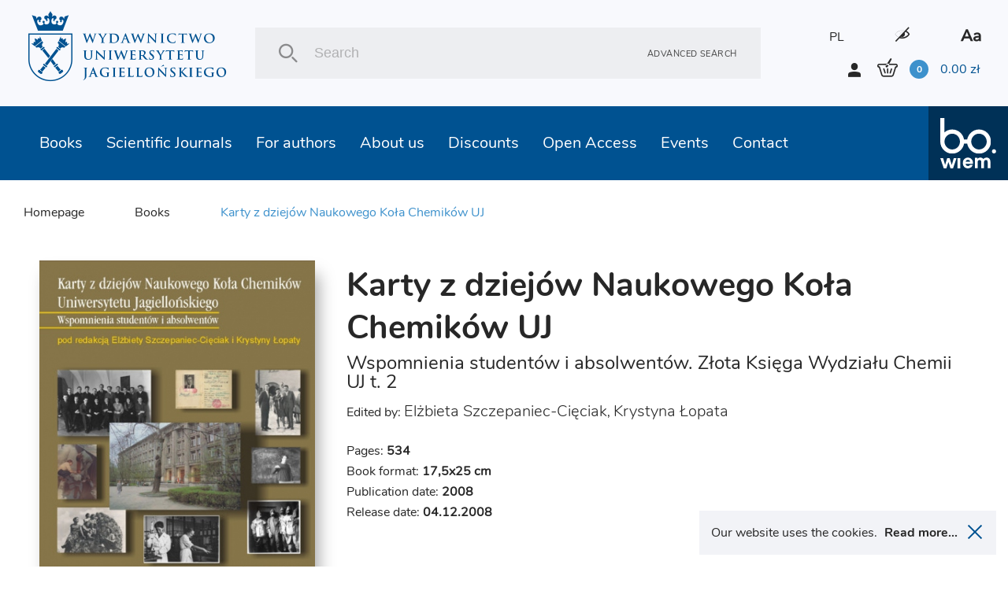

--- FILE ---
content_type: text/html; charset=UTF-8
request_url: https://wuj.pl/en/book/karty-z-dziejow-naukowego-kola-chemikow-uj
body_size: 14455
content:
<!DOCTYPE html>
<html lang="en">
	<head>
		
		<meta charset="utf-8">
		<title>Jagiellonian University Press
			 - Karty z dziejów Naukowego Koła Chemików UJ		</title>
		<meta name="title" content="Karty z dziejów Naukowego Koła Chemików UJ">
		<meta name="description" content="We are one of the most important Polish academic publishers of international reach. Our mission is disseminating Polish academic research overseas as well as providing students and academics with high-quality academic and educational contents by maintaining highest ethical, editorial and scientific standards

We are convinced that using new technologies is an opportunity for the Polish sciences as it allows for sharing its output with the widest audience possible. One of our priorities is publishing electronic books and journals, distributing them through international sales networks and placing them in the most important international academic databases">
		<meta name="keywords" content="academic publishers, Polish academic, high-quality academic and educational contents, books, journals, academic databases">
		<meta name="viewport" content="width=device-width, user-scalable=no, initial-scale=1.0, maximum-scale=1.0, minimum-scale=1.0">

		<link href="/assets_front_wuj/css/bundle.css?v=6.41" rel="stylesheet" media="all">
				<link rel="icon" type="image/png" href="favicon-wuj-2.png">
		
					<meta property="og:url"          content="https://wuj.pl/en/book/karty-z-dziejow-naukowego-kola-chemikow-uj" />
<meta property="og:type"         content="website" />
<meta property="og:title"        content="Karty z dziejów Naukowego Koła Chemików UJ" />
<meta property="og:description"  content="We are one of the most important Polish academic publishers of international reach. Our mission is disseminating Polish academic research overseas as well as providing students and academics with high-quality academic and educational contents by maintaining highest ethical, editorial and scientific standards

We are convinced that using new technologies is an opportunity for the Polish sciences as it allows for sharing its output with the widest audience possible. One of our priorities is publishing electronic books and journals, distributing them through international sales networks and placing them in the most important international academic databases" />
<meta property="og:image"        content="https://wuj.pl/media/book/1043_9afb0b361f2f99e1e5b03535174a88a4_detail.jpg" />
<meta property="og:image:width"  content="450" />
<meta property="og:image:height" content="670" />
		
		<script type="text/javascript">
    (function(c,l,a,r,i,t,y){
        c[a]=c[a]||function(){(c[a].q=c[a].q||[]).push(arguments)};
        t=l.createElement(r);t.async=1;t.src="https://www.clarity.ms/tag/"+i;
        y=l.getElementsByTagName(r)[0];y.parentNode.insertBefore(t,y);
    })(window, document, "clarity", "script", "tc6ab1yd49");
</script>

<meta name="google-site-verification" content="wnnVxK25YublsfTam5pQi10Z4PMnYUSL6TX81ITEedU" />

<!-- Global site tag (gtag.js) - Google Analytics -->
<script async src="https://www.googletagmanager.com/gtag/js?id=UA-11243958-1"></script>
<script>
  window.dataLayer = window.dataLayer || [];
  function gtag(){dataLayer.push(arguments);}
  gtag('js', new Date());

  gtag('config', 'UA-11243958-1');
</script>
<!-- Facebook Pixel Code -->
<script>
!function(f,b,e,v,n,t,s)
{if(f.fbq)return;n=f.fbq=function(){n.callMethod?
n.callMethod.apply(n,arguments):n.queue.push(arguments)};
if(!f._fbq)f._fbq=n;n.push=n;n.loaded=!0;n.version='2.0';
n.queue=[];t=b.createElement(e);t.async=!0;
t.src=v;s=b.getElementsByTagName(e)[0];
s.parentNode.insertBefore(t,s)}(window, document,'script',
'https://connect.facebook.net/en_US/fbevents.js');
fbq('init', '756433991905910');
fbq('track', 'PageView');
</script>
<noscript><img height="1" width="1" style="display:none"
src="https://www.facebook.com/tr?id=756433991905910&ev=PageView&noscript=1"
/></noscript>
<!-- End Facebook Pixel Code -->
<meta name="facebook-domain-verification" content="bis6oj0c2mhrnnbzq0ldnz71m84vwo" />


	</head>

	<body class=" en">

		
				<header class="header">

	<div class="header__logo">
		<a href="/en" class="icon-logo header__logo--icon"></a>
	</div>
	<div class="header__search">
		<div class="header__search__inner">
			<form class="header__search__form" action="/en/search" method="POST">
				<input type="text" class="header__search__input js-search-simle-word" value="" name="search_simple_word" placeholder="Search"/>
				<div class="icon-search header__search__btn">
					<input type="submit" class="" value="">
				</div>
				<a href="/en/search-advanced" class="header__search__settings">Advanced search</a>
			</form>
		</div>
	</div>
	<div class="header__sidebar">
		<div class="header__sidebar--top">

										
										

							<a class="header__icon--lang" href="/ksiazka/karty-z-dziejow-naukowego-kola-chemikow-uj">PL</a>
			

			<i class="icon-eye header__icon contrast"></i>

			<i class="icon-aa header__icon"></i>

		</div>
		<div class="header__sidebar--bottom">
			<i class="icon-user login-shortcut" data-id="login-shortcut">
				<span class="login-shortcut__inner">

											<a class="login-shortcut__item" href="/en/register">SIGN UP</a>
						<a class="login-shortcut__item" href="/en/login">SIGN IN</a>
									</span>
			</i>
							<a class="login-btn" href="/en/register">SIGN UP</a>
				<a class="login-btn" href="/en/login">SIGN IN</a>
						<div data-id="basket-base">
				<div data-id="basket" class="small-basket__trigger">
					<a href="/en/cart">
						<div class="header__basket js-header-cart-hover">
							<span
								class="icon-basket">							</span>
							<span class="item-count js-cart-num">0</span>
							<span class="total-price">
								<span class="total-price js-cart-sum">0.00</span>
								zł</span>
						</div>
												
					</a>
				</div>
			</div>
		</div>
	</div>

</header>

				<header class="header--mobile">

    <div data-id="mobile-menu-container">

        <div class="header__top" data-id="mobile-menu">

            <div class="header__logo">
                <a href="/en" class="icon-logo header__logo--icon"></a>
            </div>

            <div class="header__top__inner">

                <a href="/en/cart" class="icon-basket header__icon">
                 
                    <span class="item-count js-cart-num">0</span>
                </a>
       

                <i class="icon-user login-shortcut login__icon" data-id="login-shortcut">
                    <span class="login-shortcut__inner">
                        <a class="login-shortcut__item" href = "/en/login">Zaloguj się</a>
                        <a class="login-shortcut__item" href = "/en/register">Utwórz konto</a>
                    </span>
                </i>

                <div class="hamburger-menu" data-id="hamburger">
                    <div class="hamburger-menu__inner"></div>
                </div>

            </div>

        </div>

    </div>

    <div class="header__bottom">
        <div class="header__search">
            <div class="header__search__inner">
                <form class="header__search__form" action="/en/search" method="POST">
                    <input 
                    	type="text" 
                    	class="header__search__input"
                    	value=""
                    	name="search_simple_word"  
                    	placeholder="Search"
                    	/>
                    <div class="icon-search header__search__btn">
                        <input type="submit" class="" value="">
                    </div>
                    <a href="/en/search-advanced" class="header__search__settings">Advanced search</a>
                </form>
            </div>
        </div>
    </div>   

</header>

<header class="fixed-header--mobile"></header>
				<div class="main-nav">
			
<nav class="nav" data-id="nav">
	<div class="header-icons">
								
					
							
					<a class="header__icon header__icon--lang" href="/ksiazka/karty-z-dziejow-naukowego-kola-chemikow-uj">PL</a>
				
        <i class="icon-eye header__icon contrast"></i>
        <i class="icon-aa header__icon"></i>
    </div>
	<ul class="nav__inner">
		
											
		<li class="nav__link active">
			<a class="nav__link__inner" href="/en/books">Books
															<div class="has-submenu__arrow js-arrow"></div>						</a>
			
																																																																																																																																						
			<div class="nav__submenu js-submenu">
				<div class="nav__submenu__inner">

					
					
						<div class="nav__submenu__col">
																							<h2 class="nav__submenu__col__title has-submenu">
									Popular categories
									<span class="has-submenu__arrow"></span>
								</h2>
								<ul class="nav__submenu__col__inner js-submenu">
																		<li>
										
		
		
			
		
	
		<a href="/en/books/psychiatry-psychotherapy" class="nav__submenu__col__item" style="display:block;">
		Psychiatry, psychotherapy
	</a>
		
									</li>
																		<li>
										
		
		
			
		
	
		<a href="/en/books/non-fiction" class="nav__submenu__col__item" style="display:block;">
		Non-fiction
	</a>
		
									</li>
																		<li>
										
		
		
			
		
	
		<a href="/en/books/literature" class="nav__submenu__col__item" style="display:block;">
		Literature
	</a>
		
									</li>
																		<li>
										
		
		
			
		
	
		<a href="/en/books/popular-science-books" class="nav__submenu__col__item" style="display:block;">
		Popular Science Books
	</a>
		
									</li>
																		<li>
										
		
		
			
		
	
		<a href="/en/books/autism-aspergers-syndrome" class="nav__submenu__col__item" style="display:block;">
		Autism, Asperger&#039;s Syndrome
	</a>
		
									</li>
																		<li>
										
		
		
			
		
	
		<a href="/en/books/humanities" class="nav__submenu__col__item" style="display:block;">
		Humanities
	</a>
		
									</li>
																		<li>
										
		
		
			
		
	
		<a href="/en/books/social-sciences" class="nav__submenu__col__item" style="display:block;">
		Social sciences
	</a>
		
									</li>
																		<li>
										
		
		
			
		
	
		<a href="/en/books/economics-and-management" class="nav__submenu__col__item" style="display:block;">
		Economics and management
	</a>
		
									</li>
																		<li>
										
		
		
			
		
	
		<a href="/en/books/history" class="nav__submenu__col__item" style="display:block;">
		History
	</a>
		
									</li>
																		<li>
										
		
		
			
		
	
		<a href="/en/books/law" class="nav__submenu__col__item" style="display:block;">
		Law
	</a>
		
									</li>
																		<li>
										
		
		
			
		
	
		<a href="/en/books/medical-science" class="nav__submenu__col__item" style="display:block;">
		Medical Science
	</a>
		
									</li>
																		<li>
										
		
		
			
		
	
		<a href="/en/books/foreign-language-books" class="nav__submenu__col__item" style="display:block;">
		Foreign language books
	</a>
		
									</li>
																	</ul>
													</div>

					
						<div class="nav__submenu__col">
																							<h2 class="nav__submenu__col__title has-submenu">
									JUP series
									<span class="has-submenu__arrow"></span>
								</h2>
								<ul class="nav__submenu__col__inner js-submenu">
																		<li>
										
		
		
					
		
	
		<a href="/en/publishing-series/psychiatria-i-psychoterapia" class="nav__submenu__col__item" style="display:block;">
		Psychiatria i  Psychoterapia
	</a>
		
									</li>
																		<li>
										
		
		
					
		
	
		<a href="/en/publishing-series/psyche-soma-1" class="nav__submenu__col__item" style="display:block;">
		Psyche / Soma
	</a>
		
									</li>
																		<li>
										
		
		
					
		
	
		<a href="/en/publishing-series/spektrum" class="nav__submenu__col__item" style="display:block;">
		Spektrum
	</a>
		
									</li>
																		<li>
										
		
		
					
		
	
		<a href="/en/publishing-series/awangarda-rewizje-1" class="nav__submenu__col__item" style="display:block;">
		Awangarda / Rewizje
	</a>
		
									</li>
																		<li>
										
		
		
					
		
	
		<a href="/en/publishing-series/hermeneia-1" class="nav__submenu__col__item" style="display:block;">
		Hermeneia
	</a>
		
									</li>
																		<li>
										
		
		
					
		
	
		<a href="/en/publishing-series/ex-oriente-1" class="nav__submenu__col__item" style="display:block;">
		Ex Oriente
	</a>
		
									</li>
																		<li>
										
		
		
					
		
	
		<a href="/en/publishing-series/mlodopolskie-swiaty-swiaty-modernizmu-1" class="nav__submenu__col__item" style="display:block;">
		Młodopolskie Światy | Światy Modernizmu
	</a>
		
									</li>
																		<li>
										
		
		
					
		
	
		<a href="/en/publishing-series/narracje-w-edukacji-1" class="nav__submenu__col__item" style="display:block;">
		Narracje w Edukacji
	</a>
		
									</li>
																		<li>
										
		
		
					
		
	
		<a href="/en/publishing-series/teatr-konstelacje-1" class="nav__submenu__col__item" style="display:block;">
		Teatr / Konstelacje
	</a>
		
									</li>
																		<li>
										
		
		
					
		
	
		<a href="/en/publishing-series/topographies-of-post-modernity" class="nav__submenu__col__item" style="display:block;">
		Topographies of (Post)Modernity
	</a>
		
									</li>
																	</ul>
													</div>

					
						<div class="nav__submenu__col">
																							<h2 class="nav__submenu__col__title has-submenu">
									bo.wiem series
									<span class="has-submenu__arrow"></span>
								</h2>
								<ul class="nav__submenu__col__inner js-submenu">
																		<li>
										
		
		
					
		
	
		<a href="/en/publishing-series/portrety-oblicza-1" class="nav__submenu__col__item" style="display:block;">
		Portrety/Oblicza
	</a>
		
									</li>
																		<li>
										
		
		
					
		
	
		<a href="/en/publishing-series/nauka" class="nav__submenu__col__item" style="display:block;">
		#nauka
	</a>
		
									</li>
																		<li>
										
		
		
					
		
	
		<a href="/en/publishing-series/mundus" class="nav__submenu__col__item" style="display:block;">
		Mundus
	</a>
		
									</li>
																		<li>
										
		
		
					
		
	
		<a href="/en/publishing-series/seria-z-zurawiem-1-1" class="nav__submenu__col__item" style="display:block;">
		Seria z Żurawiem
	</a>
		
									</li>
																		<li>
										
		
		
					
		
	
		<a href="/en/publishing-series/seria-z-linia-1" class="nav__submenu__col__item" style="display:block;">
		Seria z Linią
	</a>
		
									</li>
																		<li>
										
		
		
					
		
	
		<a href="/en/publishing-series/historiai-1" class="nav__submenu__col__item" style="display:block;">
		Historiai
	</a>
		
									</li>
																		<li>
										
		
		
					
		
	
		<a href="/en/publishing-series/bona-vita" class="nav__submenu__col__item" style="display:block;">
		Bona Vita
	</a>
		
									</li>
																	</ul>
													</div>

					
						<div class="nav__submenu__col">
																							<h2 class="nav__submenu__col__title has-submenu">
									Reccomended books
									<span class="has-submenu__arrow"></span>
								</h2>
								<ul class="nav__submenu__col__inner js-submenu">
																		<li>
											
	
		<a style="cursor:pointer;display:block;" class="nav__submenu__col__item" href = "/en/books/search/news">New books</a>

									</li>
																		<li>
											
	
		<a style="cursor:pointer;display:block;" class="nav__submenu__col__item" href = "/en/books/search/future">Forthcoming titles</a>

									</li>
																		<li>
											
	
		<a style="cursor:pointer;display:block;" class="nav__submenu__col__item" href = "/en/books/search/bestseller">Bestsellers</a>

									</li>
																	</ul>
													</div>

					


																<div class="nav__submenu__col--image">
														
																<a href="https://wuj.pl/ksiazki/szukaj#wariant-ebook" class="nav__submenu__image" style="background: url('/media/page_menu/blue1.png') center/cover no-repeat;">
									<h2 class="nav__submenu__image__heading">EBOOKS</h2>
								</a>

							
																<a href="https://wuj.pl/serie-wydawnicze-1" class="nav__submenu__image" style="background: url('/media/page_menu/zrzut-ekranu-2024-06-12-144740.png') center/cover no-repeat;">
									<h2 class="nav__submenu__image__heading">Series</h2>
								</a>

							
																<a href="https://wuj.pl/ksiazki/szukaj#wariant-otwarty-dostep" class="nav__submenu__image" style="background: url('/media/page_menu/blue3.jpg') center/cover no-repeat;">
									<h2 class="nav__submenu__image__heading">Open Access</h2>
								</a>

							
																<a href="https://wuj.pl/ksiazki/szukaj#wariant-audiobook" class="nav__submenu__image" style="background: url('/media/page_menu/blue2.png') center/cover no-repeat;">
									<h2 class="nav__submenu__image__heading">AUDIOBOOKS</h2>
								</a>

													</div>
							
							<div class="nav__submenu__col--image" data-id="nav__submenu__image__container"></div>
													
				</div>
			</div>
					</li>
											
		<li class="nav__link active">
			<a class="nav__link__inner" href="/en/journals">Scientific Journals
															<div class="has-submenu__arrow js-arrow"></div>						</a>
			
																																																																																						
			<div class="nav__submenu js-submenu">
				<div class="nav__submenu__inner">

					
					
						<div class="nav__submenu__col">
																							<h2 class="nav__submenu__col__title has-submenu">
									UJ Journals
									<span class="has-submenu__arrow"></span>
								</h2>
								<ul class="nav__submenu__col__inner js-submenu">
																		<li>
										
		
		
			
		
	
		<a href="/en/books/electrum-1" class="nav__submenu__col__item" style="display:block;">
		Electrum
	</a>
		
									</li>
																		<li>
										
		
		
			
		
	
		<a href="/en/books/cracow-studies-of-constitutional-and-legal-history" class="nav__submenu__col__item" style="display:block;">
		Cracow Studies of Constitutional and Legal History
	</a>
		
									</li>
																		<li>
										
		
		
			
		
	
		<a href="/en/books/opuscula-musealia-1" class="nav__submenu__col__item" style="display:block;">
		Opuscula Musealia
	</a>
		
									</li>
																		<li>
										
		
		
			
		
	
		<a href="/en/books/history-notebooks" class="nav__submenu__col__item" style="display:block;">
		History Notebooks
	</a>
		
									</li>
																		<li>
										
		
		
			
		
	
		<a href="/en/books/principia-1" class="nav__submenu__col__item" style="display:block;">
		Principia
	</a>
		
									</li>
																		<li>
										
		
		
			
		
	
		<a href="/en/books/cultural-studies-review" class="nav__submenu__col__item" style="display:block;">
		Cultural Studies Review
	</a>
		
									</li>
																		<li>
										
		
		
			
		
	
		<a href="/en/books/polish-pedagogical-thought" class="nav__submenu__col__item" style="display:block;">
		Polish Pedagogical Thought
	</a>
		
									</li>
																		<li>
										
		
		
			
		
	
		<a href="/en/books/przekladaniec-1" class="nav__submenu__col__item" style="display:block;">
		Przekładaniec
	</a>
		
									</li>
																	</ul>
													</div>

					
						<div class="nav__submenu__col">
																							<h2 class="nav__submenu__col__title has-submenu">
									UJ Journals
									<span class="has-submenu__arrow"></span>
								</h2>
								<ul class="nav__submenu__col__inner js-submenu">
																		<li>
										
		
		
			
		
	
		<a href="/en/books/scripta-judaica-cracoviensia-1" class="nav__submenu__col__item" style="display:block;">
		Scripta Judaica Cracoviensia
	</a>
		
									</li>
																		<li>
										
		
		
			
		
	
		<a href="/en/books/studia-litteraria-universitatis-iagellonicae-1" class="nav__submenu__col__item" style="display:block;">
		Studia Litteraria Universitatis Iagellonicae
	</a>
		
									</li>
																		<li>
										
		
		
			
		
	
		<a href="/en/books/studia-judaica-1" class="nav__submenu__col__item" style="display:block;">
		Studia Judaica
	</a>
		
									</li>
																		<li>
										
		
		
			
		
	
		<a href="/en/books/studia-religiologica-1" class="nav__submenu__col__item" style="display:block;">
		Studia Religiologica
	</a>
		
									</li>
																		<li>
										
		
		
			
		
	
		<a href="/en/books/studies-on-labour-law-and-social-policy" class="nav__submenu__col__item" style="display:block;">
		Studies on Labour Law and Social Policy
	</a>
		
									</li>
																		<li>
										
		
		
			
		
	
		<a href="/en/books/teoria-polityki-1" class="nav__submenu__col__item" style="display:block;">
		Teoria Polityki
	</a>
		
									</li>
																		<li>
										
		
		
			
		
	
		<a href="/en/books/terminus-1" class="nav__submenu__col__item" style="display:block;">
		Terminus
	</a>
		
									</li>
																	</ul>
													</div>

					
						<div class="nav__submenu__col">
																							<h2 class="nav__submenu__col__title has-submenu">
									UJ Journals
									<span class="has-submenu__arrow"></span>
								</h2>
								<ul class="nav__submenu__col__inner js-submenu">
																		<li>
										
		
		
			
		
	
		<a href="/en/books/yearbook-of-conrad-studies-poland-1" class="nav__submenu__col__item" style="display:block;">
		Yearbook of Conrad Studies (Poland)
	</a>
		
									</li>
																		<li>
										
		
		
			
		
	
		<a href="/en/books/wieloglos-polylogue" class="nav__submenu__col__item" style="display:block;">
		Wielogłos - Polylogue
	</a>
		
									</li>
																		<li>
										
		
		
			
		
	
		<a href="/en/books/glottodidactic-notebooks" class="nav__submenu__col__item" style="display:block;">
		Glottodidactic Notebooks
	</a>
		
									</li>
																		<li>
										
		
		
			
		
	
		<a href="/en/books/media-research-issues" class="nav__submenu__col__item" style="display:block;">
		Media Research Issues
	</a>
		
									</li>
																	</ul>
													</div>

					


																<div class="nav__submenu__col--image">
														
																<a href="https://wuj.pl/ksiazki/czasopisma" class="nav__submenu__image" style="background: url('/media/page_menu/bez-nazwy-2.png') center/cover no-repeat;">
									<h2 class="nav__submenu__image__heading">paper version</h2>
								</a>

							
																<a href="https://wuj.pl/en/journals" class="nav__submenu__image" style="background: url('/media/page_menu/bez-nazwy-2_3782b616011c7bf74976d9bfe6cf876a.png') center/cover no-repeat;">
									<h2 class="nav__submenu__image__heading">On-line Versions</h2>
								</a>

													</div>
							
							<div class="nav__submenu__col--image" data-id="nav__submenu__image__container"></div>
													
				</div>
			</div>
					</li>
											
		<li class="nav__link active">
			<a class="nav__link__inner" href="/en/for-authors">For authors
															<div class="has-submenu__arrow js-arrow"></div>						</a>
			
																																																																																						
			<div class="nav__submenu js-submenu">
				<div class="nav__submenu__inner">

					
					


																<div class="nav__submenu__col--image">
														
																<a href="https://wuj.pl/dla-autorow/informacje-ogolne" class="nav__submenu__image" style="background: url('/media/page_menu/1_b209d20a06dbab73ff4e2fbaf438290f.jpg') center/cover no-repeat;">
									<h2 class="nav__submenu__image__heading">Other principles</h2>
								</a>

							
																<a href="https://wuj.pl/dla-autorow/procedura-przyjmowania-do-produkcji-monografii-indywidualnych-i-zbiorowych-oraz-czasopism" class="nav__submenu__image" style="background: url('/media/page_menu/2_17c2044dbf4b99c258106312563b8206.jpg') center/cover no-repeat;">
									<h2 class="nav__submenu__image__heading">Procedure for accepting for production</h2>
								</a>

							
																<a href="https://wuj.pl/dla-autorow/zasady-wspolpracy-autora-z-wydawnictwem" class="nav__submenu__image" style="background: url('/media/page_menu/3_0dc5e9f0993a80548d9da3c120b20f80.jpg') center/cover no-repeat;">
									<h2 class="nav__submenu__image__heading">Principles of cooperation</h2>
								</a>

							
																<a href="https://wuj.pl/en/for-authors/send-request-for-calculation" class="nav__submenu__image" style="background: url('/media/page_menu/4.jpg') center/cover no-repeat;">
									<h2 class="nav__submenu__image__heading">Send request for calculation</h2>
								</a>

							
																<a href="https://wuj.pl/en/for-authors/contact-us" class="nav__submenu__image" style="background: url('/media/page_menu/5.jpg') center/cover no-repeat;">
									<h2 class="nav__submenu__image__heading">Contact us</h2>
								</a>

													</div>
							
							<div class="nav__submenu__col--image" data-id="nav__submenu__image__container"></div>
													
				</div>
			</div>
					</li>
											
		<li class="nav__link active">
			<a class="nav__link__inner" href="/en/about-us">About us
															<div class="has-submenu__arrow js-arrow"></div>						</a>
			
																																																																						
			<div class="nav__submenu js-submenu">
				<div class="nav__submenu__inner">

					
					


																<div class="nav__submenu__col--image">
														
																<a href="https://wuj.pl/en/contact" class="nav__submenu__image" style="background: url('/media/page_menu/screenshot-2023-05-15-at-10-20-59-wydawnictwo-uniwersytetu-jagielloskiego.png') center/cover no-repeat;">
									<h2 class="nav__submenu__image__heading">Contact</h2>
								</a>

							
																<a href="" class="nav__submenu__image" style="background: url('/media/page_menu/1.jpg') center/cover no-repeat;">
									<h2 class="nav__submenu__image__heading">Mission and objectives</h2>
								</a>

							
																<a href="https://wuj.pl/en/events" class="nav__submenu__image" style="background: url('/media/page_menu/2.jpg') center/cover no-repeat;">
									<h2 class="nav__submenu__image__heading">Events</h2>
								</a>

							
																<a href="https://wuj.pl/rok-2025" class="nav__submenu__image" style="background: url('/media/page_menu/3.jpg') center/cover no-repeat;">
									<h2 class="nav__submenu__image__heading">Awards</h2>
								</a>

													</div>
							
							<div class="nav__submenu__col--image" data-id="nav__submenu__image__container"></div>
													
				</div>
			</div>
					</li>
											
		<li class="nav__link active">
			<a class="nav__link__inner" href="/en/discounts-1">Discounts
																					</a>
					</li>
											
		<li class="nav__link active">
			<a class="nav__link__inner" href="/en/open-access">Open Access
															<div class="has-submenu__arrow js-arrow"></div>						</a>
			
																																						
			<div class="nav__submenu js-submenu">
				<div class="nav__submenu__inner">

					
					


																<div class="nav__submenu__col--image">
														
																<a href="/en/open-access" class="nav__submenu__image" style="background: url('/media/page_menu/co1.png') center/cover no-repeat;">
									<h2 class="nav__submenu__image__heading">Open Access Books</h2>
								</a>

							
																<a href="/principles-of-open-access" class="nav__submenu__image" style="background: url('/media/page_menu/co2.png') center/cover no-repeat;">
									<h2 class="nav__submenu__image__heading">Principles of open access</h2>
								</a>

													</div>
							
							<div class="nav__submenu__col--image" data-id="nav__submenu__image__container"></div>
													
				</div>
			</div>
					</li>
											
		<li class="nav__link active">
			<a class="nav__link__inner" href="/en/events">Events
						</a>
					</li>
											
		<li class="nav__link active">
			<a class="nav__link__inner" href="/en/contact">Contact
						</a>
					</li>
		
		<li class="nav__link link-to">
			<a href="http://bowiem.wuj.pl/" class="nav__link__inner">
				<img src="/assets_front_bowiem.wuj/img/logo.svg" alt="logo">
			</a>
		</li>


	</ul>
</nav>		</div>

		


<main class="main">

		<div class="breadcrumbs-container">
		<div class="breadcrumbs">
		
    <a class="breadcrumbs__item" href="/en">Homepage</a>


	

                                                                                                        

    <a 
    	    	href="/en/books" 
    	    class="breadcrumbs__item ">Books</a> 

		<a class="breadcrumbs__item active">Karty z dziejów Naukowego Koła Chemików UJ</a>
		</div>
	</div>
	
	<div class="detail js-item-detail">

		<div class="detail__content">

			<div class="detail__content__inner">

				<div>
				
										<div data-id="detailImg" class="detail__img">
						<img alt="" title="" src="/media/book/1043_9afb0b361f2f99e1e5b03535174a88a4_detail.jpg"/>				

												
					</div>

					<div class="btn-container-flex">
												
											</div>

				</div>

				<div>
				
										
										<h1 class="heading--big detail__heading">Karty z dziejów Naukowego Koła Chemików UJ</h1>

																<h2 class="heading--sub detail__heading--sub">Wspomnienia studentów i absolwentów. Złota Księga Wydziału Chemii UJ t. 2</h2>
					

															<h3 class="heading--basket detail__author">Edited by:
													<a class="heading--basket--thin fontsize20" href = "/en/redactor/szczepaniec-cieciak-elzbieta">Elżbieta Szczepaniec-Cięciak</a>, 													<a class="heading--basket--thin fontsize20" href = "/en/redactor/lopata-krystyna">Krystyna Łopata</a>											</h3>
					

															
					
															

										
					<div data-id="detailImgContainer"></div>

					<div class="detail__info">
						
												<span class="detail__info__item">Pages: <b>534</b></span>
												
												<span class="detail__info__item">Book format: <b>17,5x25 cm</b></span>
												
												<span class="detail__info__item">Publication date: <b>2008</b></span>
												
												<span class="detail__info__item">Release date: <b>04.12.2008</b></span>
												
						
						
					</div>

										
					<div data-id="detailFreeContainer"></div>

				</div>

			</div>

		</div>

		<div class="detail__sidebar">

			<div class="border-only">

				<div>

					<div class="socialmedia__buttons">
					
												
						<div class="fb-share-button" 
							data-href="/en/book/karty-z-dziejow-naukowego-kola-chemikow-uj" 
							data-layout="button"
							data-size="large"
							></div>

						
						<a class="twitter-share-button" 
							href="https://twitter.com/intent/tweet" 
							data-size="large" 
							></a>

					</div>


					<ul>						
																											
																								
								<li class="detail-checkbox">
									<label class="checkbox__label label">
										<input
											type="checkbox"
											class="checkbox--hidden js-addchoose"
											value="15175"
											name="addchoose[]"
											data-id="15175"
											data-hash="hardcover"
											data-quantity="0"
											/>
										<span>

																				Hardcover
																				
																				
										<div class="js-price-detail" style="display:none" data-id="15175">
											
																						
																								<div class="detail__price">
																											<div class="price__before-discount">41.90 zł</div>
														<div class="price__after-discount">33.52 zł</div>
													
																																								<div class="detail__availability__info" style="padding-left:0">Lowest price last 30 days: 33.52&nbsp;zł</div>
																										
												</div>
							
																								<div class="detail__availability">
																																							<i class="icon-close detail__availability__close"></i>
													<span class="detail__availability__info">Product availability: Out of stock</span>
																									</div>
											
																	
										</div>
										
										</span>
																			
										<div class="checkbox" style="top: 0;">
											<i class="icon-check"></i>
										</div>
									</label>
																			<div data-id="15175" class="js-available-add_btn" style="display:none">
											<a href="#js-popup-availability" class="btn--links btn--next--full lightbox-activate js-popup-availability-open" style="margin-top:15px"
												data-id="15175"
												data-url="/en/addtocart" 
												>Get Availability Alert
											</a>
										</div>
																	</li>

								
											</ul>

				</div>

				<div class="links--small">
										<button 
						class="js-addtobasket btn--links btn--next--full"
						data-url="/en/addtocart" 
						>Add to basket
					</button>
					
					
										
										 
				</div>

			</div>

		</div>

	</div>

	
	<div class="detail__component">
		<h1 class="heading--main no-margin--all">Book description</h1>
	</div>

	<div class="detail second">

		<div>

						

			
			


		</div>

		<div class="">

			<div class="border-only--mobile">
		
				<div class="detail__mobile-grid">

					
					
						
										
										
					
										
										<div class="detail__side-info">
						<span class="side-info__title">Edited by</span>
						<span class="side-info__text orcid">
													<a href = "/en/redactor/szczepaniec-cieciak-elzbieta">Elżbieta Szczepaniec-Cięciak</a>
														, 													<a href = "/en/redactor/lopata-krystyna">Krystyna Łopata</a>
																										</span>
					</div>
					
					
					
					
				</div>

				<div class="detail__mobile-grid">
					
										<div class="detail__side-info">
						<span class="side-info__text">ISBN: 978-83-233-2526-0</span>
					</div>
					
										
					
					
										<div class="detail__side-info">
						<span class="side-info__text">Country of producer: Poland</span>
					</div>
					
										
					
															
										

				</div>

																
								

			</div>
		
		</div>

	</div>

			<div class="heading--1-3">
	    <div class="heading-row">
	        <h1 class="heading--main">RECOMMENDED BOOKS</h1>
	    </div>
	</div>
		
<section class="section--4-col">


	
									
	    <div class="box--1-col">
	    
	        <div class="book__container">
	
	            <div class="book__img">
	                <a href="/en/book/teoria-poliwagalna-w-praktyce#paperback-with-flaps"><img alt="" src="/media/book/ps-dana-prakt-ok-4_detail.jpg"></a>
	            </div>
	
				<div class="book__description">
					
											<div class="text-overflow--1" title="Deb Dana">
													<span class="book__author" href = "/en/author/dana-deb">Deb Dana</span>												</div>
						
					<h2 class="book__title heading--detail text-overflow--2" title="Teoria poliwagalna w praktyce"><a href="/en/book/teoria-poliwagalna-w-praktyce#paperback-with-flaps">Teoria poliwagalna w praktyce</a></h2>
					<h3 class="book__author text-overflow--1" title="(Paperback with flaps)">(Paperback with flaps)</h3>
	
				</div>
	
				<div class="book__price__container">

    
                                    
                    <div class="book__btn--buy js-addtobasketfromitem " data-url="/en/addtocart" data-id="19942">
                <i class="icon-basket"></i>
            </div>
        
        <div class="book__price ">
                            <div class="book__price--old">56.70
                    zł</div>
                <div class="book__price--new">45.36
                    zł</div>
                                </div>

    
</div>	
	        </div>
	
	    </div>
	
		

	
									
	    <div class="box--1-col">
	    
	        <div class="book__container">
	
	            <div class="book__img">
	                <a href="/en/book/wielka-ksiega-marsa#hardcover"><img alt="" src="/media/book/wielka-ksiga-marsa-marc-hartzman-okadka-detail_detail.jpg"></a>
	            </div>
	
				<div class="book__description">
					
											<div class="text-overflow--1" title="Marc Hartzman">
													<span class="book__author" href = "/en/author/hartzman-marc">Marc Hartzman</span>												</div>
						
					<h2 class="book__title heading--detail text-overflow--2" title="Wielka księga Marsa"><a href="/en/book/wielka-ksiega-marsa#hardcover">Wielka księga Marsa</a></h2>
					<h3 class="book__author text-overflow--1" title="(Hardcover)">(Hardcover)</h3>
	
				</div>
	
				<div class="book__price__container">

    
                                    
                    <div class="book__btn--buy js-addtobasketfromitem " data-url="/en/addtocart" data-id="20344">
                <i class="icon-basket"></i>
            </div>
        
        <div class="book__price ">
                            <div class="book__price--old">68.00
                    zł</div>
                <div class="book__price--new">54.40
                    zł</div>
                                </div>

    
</div>	
	        </div>
	
	    </div>
	
		

	
									
	    <div class="box--1-col">
	    
	        <div class="book__container">
	
	            <div class="book__img">
	                <a href="/en/book/doktor-white-i-jego-glowy#paperback-with-flaps"><img alt="Book cover Doktor White i jego głowy" src="/media/book/okladka-white-5-1_detail.png"></a>
	            </div>
	
				<div class="book__description">
					
											<div class="text-overflow--1" title="Brandy Schillace">
													<span class="book__author" href = "/en/author/schillace-brandy">Brandy Schillace</span>												</div>
						
					<h2 class="book__title heading--detail text-overflow--2" title="Doktor White i jego głowy,"><a href="/en/book/doktor-white-i-jego-glowy#paperback-with-flaps">Doktor White i jego głowy,</a></h2>
					<h3 class="book__author text-overflow--1" title="(Paperback with flaps)">(Paperback with flaps)</h3>
	
				</div>
	
				<div class="book__price__container">

    
                                    
                    <div class="book__btn--buy js-addtobasketfromitem no-available js-no-available" data-url="/en/addtocart" data-id="20440">
                <i class="icon-basket"></i>
            </div>
        
        <div class="book__price ">
                            <div class="book__price--old">69.30
                    zł</div>
                <div class="book__price--new">55.44
                    zł</div>
                                        <span class="book__price--available">
                    <i class="icon-close detail__availability__close"></i>Out of stock</span>
                    </div>

    
</div>	
	        </div>
	
	    </div>
	
		

	
									
	    <div class="box--1-col">
	    
	        <div class="book__container">
	
	            <div class="book__img">
	                <a href="/en/book/wychowujac-dziecko-z-autyzmem#paperback-with-flaps"><img alt="" src="/media/book/spektrum-boone-wychowujac-145x205_detail.jpg"></a>
	            </div>
	
				<div class="book__description">
					
											<div class="text-overflow--1" title="Victoria M. Boone">
													<span class="book__author" href = "/en/author/boone-victoria-m">Victoria M. Boone</span>												</div>
						
					<h2 class="book__title heading--detail text-overflow--2" title="Wychowując dziecko z autyzmem"><a href="/en/book/wychowujac-dziecko-z-autyzmem#paperback-with-flaps">Wychowując dziecko z autyzmem</a></h2>
					<h3 class="book__author text-overflow--1" title="(Paperback with flaps)">(Paperback with flaps)</h3>
	
				</div>
	
				<div class="book__price__container">

    
                                    
                    <div class="book__btn--buy js-addtobasketfromitem " data-url="/en/addtocart" data-id="19293">
                <i class="icon-basket"></i>
            </div>
        
        <div class="book__price ">
                            <div class="book__price--old">37.00
                    zł</div>
                <div class="book__price--new">29.60
                    zł</div>
                                </div>

    
</div>	
	        </div>
	
	    </div>
	
		

</section>


	
		<div class="heading--1-3">
	    <div class="heading-row">
	        <h1 class="heading--main">NEW BOOKS</h1>
	    </div>
	</div>
		
			

	<div class="slider--small ">
		<div class="slider--small__inner ">

			
																			

					<div class="box--1-col slider--small__item">
						<div class="book__container">
							<div class="book__img">
								<a href="/en/book/protagonista#hardcover"><img alt="Book cover Protagonista" src="/media/book/134-24-protagonista-popiel-korna-twarda-oprawa-25_detail.jpg"></a>
							</div>
							<div class="book__description">

								<span class="book__author">
																													<div class="text-overflow--1" title="Tadeusz Kornaś, Olga Śmiechowicz">
																							<span data-href="/en/redactor/kornas-tadeusz">
																											ed.
																										Tadeusz Kornaś</span>
												,
																																			<span data-href="/en/redactor/smiechowicz-olga">
																										Olga Śmiechowicz</span>
																																	</div>
																	</span>

								<h2 class="book__title heading--detail text-overflow--2" title="Protagonista">
									<a href="/en/book/protagonista#hardcover">Protagonista</a>
								</h2>
								<h3 class="book__author text-overflow--1" title="(Hardcover)">(
																			Hardcover
									)</h3>

							</div>

							<div class="book__price__container">

    
                                    
                    <div class="book__btn--buy js-addtobasketfromitem " data-url="/en/addtocart" data-id="21398">
                <i class="icon-basket"></i>
            </div>
        
        <div class="book__price ">
                            <div class="book__price--old">65.10
                    zł</div>
                <div class="book__price--new">52.08
                    zł</div>
                                </div>

    
</div>							
						</div>
					</div>
				
			
																			

					<div class="box--1-col slider--small__item">
						<div class="book__container">
							<div class="book__img">
								<a href="/en/book/powrot-do-ciala#paperback-with-flaps"><img alt="Book cover Powrót do ciała" src="/media/book/powrt-do-ciaa1_detail.jpg"></a>
							</div>
							<div class="book__description">

								<span class="book__author">
																			<div class="text-overflow--1" title="Sabina Sadecka">
																							<span data-href="/en/author/sadecka-sabina">Sabina Sadecka</span>
																																	</div>
																	</span>

								<h2 class="book__title heading--detail text-overflow--2" title="Powrót do ciała">
									<a href="/en/book/powrot-do-ciala#paperback-with-flaps">Powrót do ciała</a>
								</h2>
								<h3 class="book__author text-overflow--1" title="(Paperback with flaps)">(
																			Paperback with flaps
									)</h3>

							</div>

							<div class="book__price__container">

    
                                    
                    <div class="book__btn--buy js-addtobasketfromitem " data-url="/en/addtocart" data-id="21383">
                <i class="icon-basket"></i>
            </div>
        
        <div class="book__price ">
                            <div class="book__price--old">60.00
                    zł</div>
                <div class="book__price--new">48.00
                    zł</div>
                                </div>

    
</div>							
						</div>
					</div>
				
			
																			

					<div class="box--1-col slider--small__item">
						<div class="book__container">
							<div class="book__img">
								<a href="/en/book/meskie-zenskie-w-sredniowiecznej-poezji-kobiet-w-jezyku-oksytanskim#paperback"><img alt="Book cover Męskie, żeńskie w średniowiecznej poezji kobiet w języku oksytańskim" src="/media/book/121-24-mskie-eskie-sawczuk-odd2-2-warianty-kopia_detail.jpg"></a>
							</div>
							<div class="book__description">

								<span class="book__author">
																			<div class="text-overflow--1" title="Michał Sawczuk">
																							<span data-href="/en/author/sawczuk-michal">Michał Sawczuk</span>
																																	</div>
																	</span>

								<h2 class="book__title heading--detail text-overflow--2" title="Męskie, żeńskie w średniowiecznej poezji kobiet w języku oksytańskim">
									<a href="/en/book/meskie-zenskie-w-sredniowiecznej-poezji-kobiet-w-jezyku-oksytanskim#paperback">Męskie, żeńskie w średniowiecznej poezji kobiet w języku oksytańskim</a>
								</h2>
								<h3 class="book__author text-overflow--1" title="(Paperback)">(
																			Paperback
									)</h3>

							</div>

							<div class="book__price__container">

    
                                    
                    <div class="book__btn--buy js-addtobasketfromitem no-available js-no-available" data-url="/en/addtocart" data-id="21395">
                <i class="icon-basket"></i>
            </div>
        
        <div class="book__price ">
                            <div class="book__price--old">56.70
                    zł</div>
                <div class="book__price--new">45.36
                    zł</div>
                                        <span class="book__price--available">
                    <i class="icon-close detail__availability__close"></i>Out of stock</span>
                    </div>

    
</div>							
						</div>
					</div>
				
			
																			

					<div class="box--1-col slider--small__item">
						<div class="book__container">
							<div class="book__img">
								<a href="/en/book/panstwo#hardcover"><img alt="Book cover Państwo" src="/media/book/106-25-pastwo-tkaczyski-okadka-druk_detail.jpg"></a>
							</div>
							<div class="book__description">

								<span class="book__author">
																			<div class="text-overflow--1" title="Jan Wiktor Tkaczyński">
																							<span data-href="/en/author/tkaczynski-jan-wiktor">Jan Wiktor Tkaczyński</span>
																																	</div>
																	</span>

								<h2 class="book__title heading--detail text-overflow--2" title="Państwo">
									<a href="/en/book/panstwo#hardcover">Państwo</a>
								</h2>
								<h3 class="book__author text-overflow--1" title="(Hardcover)">(
																			Hardcover
									)</h3>

							</div>

							<div class="book__price__container">

    
                                    
                    <div class="book__btn--buy js-addtobasketfromitem " data-url="/en/addtocart" data-id="21448">
                <i class="icon-basket"></i>
            </div>
        
        <div class="book__price ">
                            <div class="book__price--old">57.75
                    zł</div>
                <div class="book__price--new">46.20
                    zł</div>
                                </div>

    
</div>							
						</div>
					</div>
				
			
																			

					<div class="box--1-col slider--small__item">
						<div class="book__container">
							<div class="book__img">
								<a href="/en/book/historia-kultury-popularnej-w-japonii#paperback-with-flaps"><img alt="Book cover Historia kultury popularnej w Japonii" src="/media/book/historia-kult-pop-w-jap_detail.jpg"></a>
							</div>
							<div class="book__description">

								<span class="book__author">
																			<div class="text-overflow--1" title="E. Taylor Atkins">
																							<span data-href="/en/author/atkins-e-taylor">E. Taylor Atkins</span>
																																	</div>
																	</span>

								<h2 class="book__title heading--detail text-overflow--2" title="Historia kultury popularnej w Japonii">
									<a href="/en/book/historia-kultury-popularnej-w-japonii#paperback-with-flaps">Historia kultury popularnej w Japonii</a>
								</h2>
								<h3 class="book__author text-overflow--1" title="(Paperback with flaps)">(
																			Paperback with flaps
									)</h3>

							</div>

							<div class="book__price__container">

    
                                    
                    <div class="book__btn--buy js-addtobasketfromitem " data-url="/en/addtocart" data-id="21356">
                <i class="icon-basket"></i>
            </div>
        
        <div class="book__price ">
                            <div class="book__price--old">95.00
                    zł</div>
                <div class="book__price--new">76.00
                    zł</div>
                                </div>

    
</div>							
						</div>
					</div>
				
			
																			

					<div class="box--1-col slider--small__item">
						<div class="book__container">
							<div class="book__img">
								<a href="/en/book/w-kierunku-koordynacji-w-podstawowej-opiece-zdrowotnej#paperback"><img alt="Book cover W kierunku koordynacji opieki w podstawowej opiece zdrowotnej" src="/media/book/144-23-w-kierunku-koordynacji-badora-musia-odd-1_detail.jpg"></a>
							</div>
							<div class="book__description">

								<span class="book__author">
																			<div class="text-overflow--1" title="Katarzyna Badora-Musiał">
																							<span data-href="/en/author/badora-musial-katarzyna">Katarzyna Badora-Musiał</span>
																																	</div>
																	</span>

								<h2 class="book__title heading--detail text-overflow--2" title="W kierunku koordynacji w podstawowej opiece zdrowotnej">
									<a href="/en/book/w-kierunku-koordynacji-w-podstawowej-opiece-zdrowotnej#paperback">W kierunku koordynacji w podstawowej opiece zdrowotnej</a>
								</h2>
								<h3 class="book__author text-overflow--1" title="(Paperback)">(
																			Paperback
									)</h3>

							</div>

							<div class="book__price__container">

    
                                    
                    <div class="book__btn--buy js-addtobasketfromitem " data-url="/en/addtocart" data-id="21364">
                <i class="icon-basket"></i>
            </div>
        
        <div class="book__price ">
                            <div class="book__price--old">57.75
                    zł</div>
                <div class="book__price--new">46.20
                    zł</div>
                                </div>

    
</div>							
						</div>
					</div>
				
			
																			

					<div class="box--1-col slider--small__item">
						<div class="book__container">
							<div class="book__img">
								<a href="/en/book/prawo-w-sztuce-sztuka-w-prawie#paperback-with-flaps"><img alt="Book cover Prawo w sztuce, sztuka w prawie" src="/media/book/porta-iuris4-evo7-1-1-1_detail.jpg"></a>
							</div>
							<div class="book__description">

								<span class="book__author">
																													<div class="text-overflow--1" title="Kacper Koman, Gabriela Kubala, Kacper Łądkowski, Alexander Stachurski">
																							<span data-href="/en/redactor/koman-kacper">
																											ed.
																										Kacper Koman</span>
												,
																																			<span data-href="/en/redactor/kubala-gabriela">
																										Gabriela Kubala</span>
												,
																																			<span data-href="/en/redactor/ladkowski-kacper">
																										Kacper Łądkowski</span>
												,
																																			<span data-href="/en/redactor/stachurski-alexander">
																										Alexander Stachurski</span>
																																	</div>
																	</span>

								<h2 class="book__title heading--detail text-overflow--2" title="Prawo w sztuce, sztuka w prawie">
									<a href="/en/book/prawo-w-sztuce-sztuka-w-prawie#paperback-with-flaps">Prawo w sztuce, sztuka w prawie</a>
								</h2>
								<h3 class="book__author text-overflow--1" title="(Paperback with flaps)">(
																			Paperback with flaps
									)</h3>

							</div>

							<div class="book__price__container">

    
                                    
                    <div class="book__btn--buy js-addtobasketfromitem " data-url="/en/addtocart" data-id="21451">
                <i class="icon-basket"></i>
            </div>
        
        <div class="book__price ">
                            <div class="book__price--old">51.45
                    zł</div>
                <div class="book__price--new">41.16
                    zł</div>
                                </div>

    
</div>							
						</div>
					</div>
				
			
																			

					<div class="box--1-col slider--small__item">
						<div class="book__container">
							<div class="book__img">
								<a href="/en/book/terapia-traumy-i-traumatycznej-zaloby-u-dzieci-i-mlodziezy-wydanie-drugie#paperback-with-flaps"><img alt="Book cover Terapia traumy i traumatycznej żałoby u dzieci i młodzieży. Wydanie drugie" src="/media/book/terapia-traumy-i-traumatycznej-aoby-u-dzieci-i-modziey_detail.jpg"></a>
							</div>
							<div class="book__description">

								<span class="book__author">
																			<div class="text-overflow--1" title="Judith A. Cohen, Anthony P. Mannarino, Esther Deblinger">
																							<span data-href="/en/author/cohen-judith-a">Judith A. Cohen</span>
												,
																																			<span data-href="/en/author/mannarino-anthony-p">Anthony P. Mannarino</span>
												,
																																			<span data-href="/en/author/deblinger-esther">Esther Deblinger</span>
																																	</div>
																	</span>

								<h2 class="book__title heading--detail text-overflow--2" title="Terapia traumy i traumatycznej żałoby u dzieci i młodzieży. Wydanie drugie">
									<a href="/en/book/terapia-traumy-i-traumatycznej-zaloby-u-dzieci-i-mlodziezy-wydanie-drugie#paperback-with-flaps">Terapia traumy i traumatycznej żałoby u dzieci i młodzieży. Wydanie drugie</a>
								</h2>
								<h3 class="book__author text-overflow--1" title="(Paperback with flaps)">(
																			Paperback with flaps
									)</h3>

							</div>

							<div class="book__price__container">

    
                                    
                    <div class="book__btn--buy js-addtobasketfromitem " data-url="/en/addtocart" data-id="21450">
                <i class="icon-basket"></i>
            </div>
        
        <div class="book__price ">
                            <div class="book__price--old">82.00
                    zł</div>
                <div class="book__price--new">65.60
                    zł</div>
                                </div>

    
</div>							
						</div>
					</div>
				
			
																			

					<div class="box--1-col slider--small__item">
						<div class="book__container">
							<div class="book__img">
								<a href="/en/book/aria-awaria#paperback-with-flaps"><img alt="Book cover „Aria: awaria”" src="/media/book/139-24-aria-sokalska-okladka-odd-1_detail.jpg"></a>
							</div>
							<div class="book__description">

								<span class="book__author">
																			<div class="text-overflow--1" title="Małgorzata Sokalska">
																							<span data-href="/en/author/sokalska-malgorzata">Małgorzata Sokalska</span>
																																	</div>
																	</span>

								<h2 class="book__title heading--detail text-overflow--2" title="„Aria: awaria”">
									<a href="/en/book/aria-awaria#paperback-with-flaps">„Aria: awaria”</a>
								</h2>
								<h3 class="book__author text-overflow--1" title="(Paperback with flaps)">(
																			Paperback with flaps
									)</h3>

							</div>

							<div class="book__price__container">

    
                                    
                    <div class="book__btn--buy js-addtobasketfromitem " data-url="/en/addtocart" data-id="21350">
                <i class="icon-basket"></i>
            </div>
        
        <div class="book__price ">
                            <div class="book__price--old">51.45
                    zł</div>
                <div class="book__price--new">41.16
                    zł</div>
                                </div>

    
</div>							
						</div>
					</div>
				
			
																			

					<div class="box--1-col slider--small__item">
						<div class="book__container">
							<div class="book__img">
								<a href="/en/book/smak-wyzwolenia#paperback-with-flaps"><img alt="Book cover „Smak wyzwolenia”" src="/media/book/78-25-smak-wyzwolenia-okadka_detail.jpg"></a>
							</div>
							<div class="book__description">

								<span class="book__author">
																													<div class="text-overflow--1" title="Joanna Zach">
																							<span data-href="/en/redactor/zach-joanna">
																											ed.
																										Joanna Zach</span>
																																	</div>
																	</span>

								<h2 class="book__title heading--detail text-overflow--2" title="„Smak wyzwolenia”">
									<a href="/en/book/smak-wyzwolenia#paperback-with-flaps">„Smak wyzwolenia”</a>
								</h2>
								<h3 class="book__author text-overflow--1" title="(Paperback with flaps)">(
																			Paperback with flaps
									)</h3>

							</div>

							<div class="book__price__container">

    
                                    
                    <div class="book__btn--buy js-addtobasketfromitem " data-url="/en/addtocart" data-id="21441">
                <i class="icon-basket"></i>
            </div>
        
        <div class="book__price ">
                            <div class="book__price--old">51.45
                    zł</div>
                <div class="book__price--new">41.16
                    zł</div>
                                </div>

    
</div>							
						</div>
					</div>
				
			
																			

					<div class="box--1-col slider--small__item">
						<div class="book__container">
							<div class="book__img">
								<a href="/en/book/wyspij-sobie-lepsze-zycie#paperback-with-flaps"><img alt="Book cover Wyśpij sobie lepsze życie" src="/media/book/wypij-sobie-lepsze-ycie-okladka-4_detail.jpg"></a>
							</div>
							<div class="book__description">

								<span class="book__author">
																			<div class="text-overflow--1" title="Christian Benedict">
																							<span data-href="/en/author/benedict-christian">Christian Benedict</span>
																																	</div>
																	</span>

								<h2 class="book__title heading--detail text-overflow--2" title="Wyśpij sobie lepsze życie">
									<a href="/en/book/wyspij-sobie-lepsze-zycie#paperback-with-flaps">Wyśpij sobie lepsze życie</a>
								</h2>
								<h3 class="book__author text-overflow--1" title="(Paperback with flaps)">(
																			Paperback with flaps
									)</h3>

							</div>

							<div class="book__price__container">

    
                                    
                    <div class="book__btn--buy js-addtobasketfromitem " data-url="/en/addtocart" data-id="21311">
                <i class="icon-basket"></i>
            </div>
        
        <div class="book__price ">
                            <div class="book__price--old">52.00
                    zł</div>
                <div class="book__price--new">41.60
                    zł</div>
                                </div>

    
</div>							
						</div>
					</div>
				
			
																			

					<div class="box--1-col slider--small__item">
						<div class="book__container">
							<div class="book__img">
								<a href="/en/book/terapia-poznawczo-behawioralna-wydanie-trzecie#paperback-with-flaps"><img alt="Book cover Terapia poznawczo-behawioralna. Wydanie trzecie" src="/media/book/131-23-terapia-poz-beh-beck-wyd-3-odd-29_detail.jpg"></a>
							</div>
							<div class="book__description">

								<span class="book__author">
																			<div class="text-overflow--1" title="Judith S. Beck">
																							<span data-href="/en/author/beck-judith-s">Judith S. Beck</span>
																																	</div>
																	</span>

								<h2 class="book__title heading--detail text-overflow--2" title="Terapia poznawczo-behawioralna. Wydanie trzecie">
									<a href="/en/book/terapia-poznawczo-behawioralna-wydanie-trzecie#paperback-with-flaps">Terapia poznawczo-behawioralna. Wydanie trzecie</a>
								</h2>
								<h3 class="book__author text-overflow--1" title="(Paperback with flaps)">(
																			Paperback with flaps
									)</h3>

							</div>

							<div class="book__price__container">

    
                                    
                    <div class="book__btn--buy js-addtobasketfromitem " data-url="/en/addtocart" data-id="21362">
                <i class="icon-basket"></i>
            </div>
        
        <div class="book__price ">
                            <div class="book__price--old">100.00
                    zł</div>
                <div class="book__price--new">80.00
                    zł</div>
                                </div>

    
</div>							
						</div>
					</div>
				
			
																			

					<div class="box--1-col slider--small__item">
						<div class="book__container">
							<div class="book__img">
								<a href="/en/book/metoo-na-rzecz-przyszlosci#paperback-with-flaps"><img alt="Book cover #Me Too na rzecz przyszłości" src="/media/book/me-too-ost-druk-1_detail.jpg"></a>
							</div>
							<div class="book__description">

								<span class="book__author">
																			<div class="text-overflow--1" title="Monika Kwaśniewska-Mikuła">
																							<span data-href="/en/author/kwasniewska-mikula-monika">Monika Kwaśniewska-Mikuła</span>
																																	</div>
																	</span>

								<h2 class="book__title heading--detail text-overflow--2" title="#Me Too na rzecz przyszłości">
									<a href="/en/book/metoo-na-rzecz-przyszlosci#paperback-with-flaps">#Me Too na rzecz przyszłości</a>
								</h2>
								<h3 class="book__author text-overflow--1" title="(Paperback with flaps)">(
																			Paperback with flaps
									)</h3>

							</div>

							<div class="book__price__container">

    
                                    
                    <div class="book__btn--buy js-addtobasketfromitem " data-url="/en/addtocart" data-id="21454">
                <i class="icon-basket"></i>
            </div>
        
        <div class="book__price ">
                            <div class="book__price--old">54.60
                    zł</div>
                <div class="book__price--new">43.68
                    zł</div>
                                </div>

    
</div>							
						</div>
					</div>
				
			
																			

					<div class="box--1-col slider--small__item">
						<div class="book__container">
							<div class="book__img">
								<a href="/en/book/algebra-liniowa-i-geometria#paperback-with-flaps"><img alt="Book cover Algebra liniowa i geometria" src="/media/book/okladka-algebra-liniowa-i-geometria-po-korekcie-a-herdegen-1_detail.jpg"></a>
							</div>
							<div class="book__description">

								<span class="book__author">
																			<div class="text-overflow--1" title="Andrzej Herdegen">
																							<span data-href="/en/author/herdegen-andrzej">Andrzej Herdegen</span>
																																	</div>
																	</span>

								<h2 class="book__title heading--detail text-overflow--2" title="Algebra liniowa i geometria">
									<a href="/en/book/algebra-liniowa-i-geometria#paperback-with-flaps">Algebra liniowa i geometria</a>
								</h2>
								<h3 class="book__author text-overflow--1" title="(Paperback with flaps)">(
																			Paperback with flaps
									)</h3>

							</div>

							<div class="book__price__container">

    
                                    
                    <div class="book__btn--buy js-addtobasketfromitem " data-url="/en/addtocart" data-id="21315">
                <i class="icon-basket"></i>
            </div>
        
        <div class="book__price ">
                            <div class="book__price--old">57.75
                    zł</div>
                <div class="book__price--new">46.20
                    zł</div>
                                </div>

    
</div>							
						</div>
					</div>
				
			
																			

					<div class="box--1-col slider--small__item">
						<div class="book__container">
							<div class="book__img">
								<a href="/en/book/ci-ktorzy-mowia-ci-ktorzy-milcza#paperback-with-flaps"><img alt="Book cover Ci, którzy mówią. Ci, którzy milczą" src="/media/book/chiara-valerio-front-16-06-1-1_detail.jpg"></a>
							</div>
							<div class="book__description">

								<span class="book__author">
																			<div class="text-overflow--1" title="Chiara Valerio">
																							<span data-href="/en/author/valerio-chiara">Chiara Valerio</span>
																																	</div>
																	</span>

								<h2 class="book__title heading--detail text-overflow--2" title="Ci, którzy mówią. Ci, którzy milczą">
									<a href="/en/book/ci-ktorzy-mowia-ci-ktorzy-milcza#paperback-with-flaps">Ci, którzy mówią. Ci, którzy milczą</a>
								</h2>
								<h3 class="book__author text-overflow--1" title="(Paperback with flaps)">(
																			Paperback with flaps
									)</h3>

							</div>

							<div class="book__price__container">

    
                                    
                    <div class="book__btn--buy js-addtobasketfromitem " data-url="/en/addtocart" data-id="21323">
                <i class="icon-basket"></i>
            </div>
        
        <div class="book__price ">
                            <div class="book__price--old">51.99
                    zł</div>
                <div class="book__price--new">41.59
                    zł</div>
                                </div>

    
</div>							
						</div>
					</div>
				
			
																			

					<div class="box--1-col slider--small__item">
						<div class="book__container">
							<div class="book__img">
								<a href="/en/book/leonardo-da-vinci-i-michal-aniol#paperback-with-flaps"><img alt="Book cover Leonardo da Vinci i Michał Anioł" src="/media/book/leonardo-po-1-kor-1-26_detail.jpg"></a>
							</div>
							<div class="book__description">

								<span class="book__author">
																			<div class="text-overflow--1" title="Roberto Mercadini">
																							<span data-href="/en/author/mercadini-roberto">Roberto Mercadini</span>
																																	</div>
																	</span>

								<h2 class="book__title heading--detail text-overflow--2" title="Leonardo da Vinci i Michał Anioł">
									<a href="/en/book/leonardo-da-vinci-i-michal-aniol#paperback-with-flaps">Leonardo da Vinci i Michał Anioł</a>
								</h2>
								<h3 class="book__author text-overflow--1" title="(Paperback with flaps)">(
																			Paperback with flaps
									)</h3>

							</div>

							<div class="book__price__container">

    
                                    
                    <div class="book__btn--buy js-addtobasketfromitem " data-url="/en/addtocart" data-id="21386">
                <i class="icon-basket"></i>
            </div>
        
        <div class="book__price ">
                            <div class="book__price--old">75.00
                    zł</div>
                <div class="book__price--new">60.00
                    zł</div>
                                </div>

    
</div>							
						</div>
					</div>
				
			
																			

					<div class="box--1-col slider--small__item">
						<div class="book__container">
							<div class="book__img">
								<a href="/en/book/nie-wiednace-laury#paperback-with-flaps"><img alt="Book cover (Nie)więdnące laury" src="/media/book/43-25-niewiednace-laury-puchalska-19-mm-odd-2-2_detail.jpg"></a>
							</div>
							<div class="book__description">

								<span class="book__author">
																													<div class="text-overflow--1" title="Elwira Buszewicz, Iwona Puchalska">
																							<span data-href="/en/redactor/buszewicz-elwira">
																											ed.
																										Elwira Buszewicz</span>
												,
																																			<span data-href="/en/redactor/puchalska-iwona">
																										Iwona Puchalska</span>
																																	</div>
																	</span>

								<h2 class="book__title heading--detail text-overflow--2" title="(Nie)więdnące laury">
									<a href="/en/book/nie-wiednace-laury#paperback-with-flaps">(Nie)więdnące laury</a>
								</h2>
								<h3 class="book__author text-overflow--1" title="(Paperback with flaps)">(
																			Paperback with flaps
									)</h3>

							</div>

							<div class="book__price__container">

    
                                    
                    <div class="book__btn--buy js-addtobasketfromitem " data-url="/en/addtocart" data-id="21442">
                <i class="icon-basket"></i>
            </div>
        
        <div class="book__price ">
                            <div class="book__price--old">54.60
                    zł</div>
                <div class="book__price--new">43.68
                    zł</div>
                                </div>

    
</div>							
						</div>
					</div>
				
			
																			

					<div class="box--1-col slider--small__item">
						<div class="book__container">
							<div class="book__img">
								<a href="/en/book/nirvana-express#paperback-with-flaps"><img alt="Book cover Nirvana Express" src="/media/book/138-23-ekspresem-brown-o4-1_detail.jpg"></a>
							</div>
							<div class="book__description">

								<span class="book__author">
																			<div class="text-overflow--1" title="Mick Brown">
																							<span data-href="/en/author/brown-mick">Mick Brown</span>
																																	</div>
																	</span>

								<h2 class="book__title heading--detail text-overflow--2" title="Nirvana Express">
									<a href="/en/book/nirvana-express#paperback-with-flaps">Nirvana Express</a>
								</h2>
								<h3 class="book__author text-overflow--1" title="(Paperback with flaps)">(
																			Paperback with flaps
									)</h3>

							</div>

							<div class="book__price__container">

    
                                    
                    <div class="book__btn--buy js-addtobasketfromitem " data-url="/en/addtocart" data-id="21313">
                <i class="icon-basket"></i>
            </div>
        
        <div class="book__price ">
                            <div class="book__price--old">74.99
                    zł</div>
                <div class="book__price--new">59.99
                    zł</div>
                                </div>

    
</div>							
						</div>
					</div>
				
			
																			

					<div class="box--1-col slider--small__item">
						<div class="book__container">
							<div class="book__img">
								<a href="/en/book/teatr-w-obliczu-wojny#hardcover"><img alt="Book cover Teatr w obliczu wojny" src="/media/book/teatr-w-obliczu-wojny-horbatowski-twarda-oprawa-druk_detail.jpg"></a>
							</div>
							<div class="book__description">

								<span class="book__author">
																			<div class="text-overflow--1" title="Piotr Horbatowski">
																							<span data-href="/en/author/horbatowski-piotr">Piotr Horbatowski</span>
																																	</div>
																	</span>

								<h2 class="book__title heading--detail text-overflow--2" title="Teatr w obliczu wojny">
									<a href="/en/book/teatr-w-obliczu-wojny#hardcover">Teatr w obliczu wojny</a>
								</h2>
								<h3 class="book__author text-overflow--1" title="(Hardcover)">(
																			Hardcover
									)</h3>

							</div>

							<div class="book__price__container">

    
                                    
                    <div class="book__btn--buy js-addtobasketfromitem " data-url="/en/addtocart" data-id="21467">
                <i class="icon-basket"></i>
            </div>
        
        <div class="book__price ">
                            <div class="book__price--old">61.95
                    zł</div>
                <div class="book__price--new">49.56
                    zł</div>
                                </div>

    
</div>							
						</div>
					</div>
				
			
																			

					<div class="box--1-col slider--small__item">
						<div class="book__container">
							<div class="book__img">
								<a href="/en/book/cien-stokrotki-the-shadow-of-a-daisy#hardcover"><img alt="Book cover Cień stokrotki / The Shadow of Daisy" src="/media/book/60-25-pituch-noworolska-cie-stokrotki-karta-zakoczenia-6_detail.jpg"></a>
							</div>
							<div class="book__description">

								<span class="book__author">
																			<div class="text-overflow--1" title="Anna Pituch-Noworolska">
																							<span data-href="/en/author/pituch-noworolska-anna">Anna Pituch-Noworolska</span>
																																	</div>
																	</span>

								<h2 class="book__title heading--detail text-overflow--2" title="Cień stokrotki / The Shadow of a Daisy">
									<a href="/en/book/cien-stokrotki-the-shadow-of-a-daisy#hardcover">Cień stokrotki / The Shadow of a Daisy</a>
								</h2>
								<h3 class="book__author text-overflow--1" title="(Hardcover)">(
																			Hardcover
									)</h3>

							</div>

							<div class="book__price__container">

    
                                    
                    <div class="book__btn--buy js-addtobasketfromitem " data-url="/en/addtocart" data-id="21387">
                <i class="icon-basket"></i>
            </div>
        
        <div class="book__price ">
                            <div class="book__price--old">45.00
                    zł</div>
                <div class="book__price--new">36.00
                    zł</div>
                                </div>

    
</div>							
						</div>
					</div>
				
			
		</div>


		<div class="slider__navigation slider__navigation--small ">

			<div class="slider__navigation__arrow slider__navigation__arrow--left"></div>

			<div class="slider__navigation__arrow slider__navigation__arrow--right"></div>

		</div>

	</div>

	
		<div class="lightbox" id="trial">

    <div class="lightbox__inner trial">

        <div class="lightbox__grid--1-2">
            <div class="trial__img-container">
                <img alt="" title="" src="/media/book/1043_9afb0b361f2f99e1e5b03535174a88a4_detail.jpg"/>
            </div>

            <div>
                                
	<div title="Elżbieta Szczepaniec-Cięciak, Krystyna Łopata">
			<a class="heading--basket--thin book_author " href = "/en/redactor/szczepaniec-cieciak-elzbieta">ed. Elżbieta Szczepaniec-Cięciak</a>, 			<a class="heading--basket--thin book_author " href = "/en/redactor/lopata-krystyna"> Krystyna Łopata</a>		</div>

                                <h1 class="heading--big detail__heading">Karty z dziejów Naukowego Koła Chemików UJ</h1>

                                                    <h2 class="heading--sub detail__heading--sub">Wspomnienia studentów i absolwentów. Złota Księga Wydziału Chemii UJ t. 2</h2>
                

                				<div class="folder__container">
				
					<div class="folder__list">
					
																								
					</div>
					
															
				</div>
				
            </div>
        </div>

        <div class="btn--close trial__close" data-id="lightbox-close"></div>
    
    </div>

</div>
		<div class="lightbox" id="js-chapters-buy-pop">

    <div class="lightbox__inner">

        <div class="lightbox__grid">
            
            <div>
            
				                
	<div title="Elżbieta Szczepaniec-Cięciak, Krystyna Łopata">
			<a class="heading--basket--thin book_author " href = "/en/redactor/szczepaniec-cieciak-elzbieta">ed. Elżbieta Szczepaniec-Cięciak</a>, 			<a class="heading--basket--thin book_author " href = "/en/redactor/lopata-krystyna"> Krystyna Łopata</a>		</div>

                                <h1 class="heading--big detail__heading">Karty z dziejów Naukowego Koła Chemików UJ</h1>

                                                    <h2 class="heading--sub detail__heading--sub">Wspomnienia studentów i absolwentów. Złota Księga Wydziału Chemii UJ t. 2</h2>
                
            </div>

		</div>

		<div class="lightbox__grid">

			<div class="content-table">
			
				                
			</div>

            <div class="content-table">
            
            	<h2 class="content-table__title">Choose chapters to buy:</h2>
            
				<div class="content-table__grid">
                				</div>
				
								<div class="chapter-sum__container">
					<h2 class="chapter-sum">Order value:</h2>
					<p class="chapter-sum__price"><span class="js-chapters-sum">0.00</span> zł</p>
				</div>
								
				<button 
					class="btn--next--full js-addtocartchapters"
					data-url="/en/addtocart" 
					data-selected="[]"
					>Add chapters to basket</button>
				
            </div>
        </div>

        <div class="btn--close trial__close" data-id="lightbox-close"></div>
    
    </div>

</div>	
			

		<div class="lightbox" id="js-popup-availability">

    <div class="lightbox__inner add-to-basket">

        <div class="lightbox__grid">
            <div>

                <h1 class="heading--big detail__heading js-popup-title">Inform about availability</h1>

                <div class="js-hide-when-success" style="position:relative">

                    <div class="heading--basket detail__author js-popup-text">We will notify you by email when a product is available again</div>

                    <div class="form__grid__item js-group" style="position:relative">
                        <label class="label--bold label--contact">
                            Enter your email address
                        </label>
                        <input type="hidden" name="label[]" value="T_AVAIL_EMAIL" autocomplete="off"/>
                        <input type="text" name="availability_email" class="input input--all-width" data-email="1" data-required="1" autocomplete="off">
                        <span class="validate validate--error check hide" >Please enter Your e-mail address <i class="icon-alert"></i></span>
                    </div>

                    <br/>

                    <div class="form--1-col">
                        <label class="checkbox__label js-checkbox-availability-inject" for="accept1">
                                                                                    <span>I agree to the processing of my data in accordance with the privacy policy. By submitting it, I accept its terms. 
                            </span>
                            <div class="checkbox">
                                <i class="icon-check"></i>
                            </div>
                            <span class="validate validate--error check hide" >T_POPUP_ADD_AVAILABILITY_FORM_ERROR_ACCEPT_1</span>
                        </label>
                        <label class="checkbox__label">
                        <span>
                            The above data is not used to send newsletters or other advertisements. By enabling the notification, you agree only to receive a one-time message about this product being back in stock. 
                        </span>
                        </label>
                    </div>

                    

                    <div class="lightbox__grid lightbox__grid--btns">
                        <a href="#" data-id="lightbox-close" class="btn btn--prev">Cancel</a>
                        <a href="#" data-url="/en/book-available" class="btn btn--next js-popup-availability-send">Send</a>
                    </div>
                </div>

                				<div class="js-loading loader-container" style="display:none;">
					<div class="loader"></div>
				</div>

                <div class="heading--basket detail__author js-popup-success" style="display:none;">Successfully added to notifications</div>

            </div>
        </div>

        <div class="btn--close trial__close" data-id="lightbox-close"></div>

    </div>

</div>
</main>



				<div class="lightbox" id="js-popup-info">

    <div class="lightbox__inner add-to-basket">

        <div class="lightbox__grid">
            <div>

                <h1 class="heading--big detail__heading js-popup-title">Successfully added to basket!</h1>

                <div class="heading--basket detail__author js-popup-text"> </div>

                				<div class="js-loading loader-container" style="display:none;">
					<div class="loader"></div>
				</div>

                <div class="lightbox__grid lightbox__grid--btns">
			<a href="#" data-id="lightbox-close" class="btn btn--prev">CONTINUE SHOPPING</a>
			<a href="/en/cart" class="btn btn--next">GO TO BASKET</a>
                </div>

            </div>
        </div>

        <div class="btn--close trial__close" data-id="lightbox-close"></div>

    </div>

</div>

				<footer class="footer">

	
            <div class="info__bar">
    
    	      
      		      
            
                                                    
                    
        	
        	<a class="info__bar__item" href="/en/delivery-methods-and-costs">
        
            <img src="/assets_front_wuj/img/footer1.png">

                <div class="info__bar__description">

            
                <h2 class="heading--detail">Delivery</h2>

                <div class="lead--small info__lead text-overflow--3">See our Our Delivery Methods &amp; Policy</div>
				                
                
											<span class="info__bar__btn icon-arrow footer__collections__arrow"></span>
					
				
            </div>

        </a>
		      
      		      
            
                                                    
                    
        	
        	<a class="info__bar__item" href="/en/payment-methods">
        
            <img src="/assets_front_wuj/img/footer2.png">

                <div class="info__bar__description">

            
                <h2 class="heading--detail">Payment methods</h2>

                <div class="lead--small info__lead text-overflow--3">You may use the following payment methods: PayU, payment on delivery, bank transfer</div>
				                
                
											<span class="info__bar__btn icon-arrow footer__collections__arrow"></span>
					
				
            </div>

        </a>
		      
      		      
            
                                                    
                    
        	
        	<a class="info__bar__item" href="/en/discounts">
        
            <img src="/assets_front_wuj/img/footer3.png">

                <div class="info__bar__description">

            
                <h2 class="heading--detail">Promotions &amp; discounts</h2>

                <div class="lead--small info__lead text-overflow--3"><p>Save up to 40%.</p>
<p>See our special prices for individual customers and institutions.</p></div>
				                
                
											<span class="info__bar__btn icon-arrow footer__collections__arrow"></span>
					
				
            </div>

        </a>
		        

    </div>
    
        <div class="newsletter">

        <div class="newsletter__inner">
        
            <h1 class="heading--main--white">Newsletter</h1>

            <div class="newsletter__content">
            
                <h2 class="lead--small--white">Sign up for our newsletter to receive discounts, offers and info about forthcoming titles.</h2>

                <div class="newsletter__form">
                	
                	<form action="" class="js-newsletter-form" data-url="/en/newsletter/sign">
                	

                        <div class="js-group checkbox__container"> 
							<label class="checkbox__label--white">
								<input type="checkbox" class="js-newsletter-acceptpsycho checkbox--hidden"> 
								<span>Newsletter for psychiatrists and psychotherapists. 
                                    <a class="js-newsletter_more" style="color:white">More
                                    <span class="js-info" style="display:none">I hereby give consent for my personal data to be processed in matters pertaining to: e-mail address for the purpose of receiveing newsletter from Jagiellonian University Press in accordance with the Regulation (EU) 2016/679 of the European Parliament and of the Council of 27 April 2016 with regard to the processing of personal data and in accordance with the information clause attached to my consent.</span></a>
                                </span>
								<div class="checkbox">
									<i class="icon-check"></i>
								</div>
								<span class="validate validate--error check hide" >Confirm your acceptance</span>
							</label>
						</div>
                        
                        <br/>

                		<div class="js-group" style="position: relative;">
		                    <input type="text" name="newsletter_email" class="newsletter__form__input" placeholder="Enter your email address">
							
		                    <div class="newsletter__form__input__overlay">
		                    
		                        <button type="submit" class="newsletter__form__btn js-signinnewsletter"><span class="mobile-hidden">Sign in</span></button>
		                    
		                    </div>
		
							<span class="validate validate--error check hide" >Please enter Your e-mail address <i class="icon-alert"></i></span>
						</div>
						
	                    
	                    <div class="js-group checkbox__container"> 
							<label class="checkbox__label--white js-newsletter-regulamin-inject" for="norobot">
																<span>I hereby give consent for my personal data to be processed... <a class="js-newsletter_more" style="color:white">More<span class="js-info" style="display:none">I hereby give consent for my personal data to be processed in matters pertaining to: e-mail address for the purpose of receiveing newsletter from Jagiellonian University Press in accordance with the Regulation (EU) 2016/679 of the European Parliament and of the Council of 27 April 2016 with regard to the processing of personal data and  in accordance with the information clause attached to my consent.</span></a></span>
								<div class="checkbox">
									<i class="icon-check"></i>
								</div>
								<span class="validate validate--error check hide" >Please select consent</span>
							</label>
						</div>
						
						<div class="js-group checkbox__container"> 
							<label class="checkbox__label--white">
								<input type="checkbox" class="js-newsletter-accept1 checkbox--hidden"> 
								<span>I hereby confirm that I have read and understood... <a class="js-newsletter_more" style="color:white">More<span class="js-info" style="display:none">In accordance with Article 13 of Regulation (EU) 2016/679 of the European Parliament and of the Council of 27 April 2016 on the protection of natural persons with regard to the processing of personal data (…) (“General Regulations”) the Jagiellonian University informs that: the administrator of your personal data is the Jagiellonian University 24 Gołębia Street, 31-007 Krakow. A Data Protection Officer has been appointed by the Jagiellonian University who is based at 24 Gołębia Street, 31-007 Krakow, room nr 31. The Officer can be contacted via e-mail: iod@uj.edu.pl or by phone – 12 663 12 25. Disclosure of your data is voluntary, but necessary for the purpose of receiveing newsletter and commercial information from Jagiellonian University Press. Your data will be stored for the period necessary to achieve the purpose for which you contacted us or until you request us to erase the data, whichever of those moments arises first. You have the right to: access the data and demand its rectification, deletion, processing restrictions, transfer the data,  object to the processing of data, withdraw your consent at any time in cases and under the conditions stipulated in “General Regulations”. The withdrawal of consent shall result in cessation of personal data form our Newsletter database and you&#039;ll no longer receive the newsletters/emails.  The withdrawal of consent may be sent by email to kontakt@wuj.pl or in person  at  Jagiellonian University Press, ul. Michałowskiego 9/2, 31-126 Kraków, Poland (room 5). You have the right to file a complaint with The President, Personal Data Protection Office (UODO) if you consider the processing of your personal data to be in violation of the provisions of the “General Regulations”. I hereby confirm that I have read and understood the above information as well as Personal Data Protection Policy and Terms of Service on www.wuj.pl.</span></a></span>
								<div class="checkbox">
									<i class="icon-check"></i>
								</div>
								<span class="validate validate--error check hide" >Confirm your acceptance</span>
							</label>
						</div>
                    
                    </form>
                
                </div>
            
            </div>
        
        </div>

		
        <div class="socialmedia__inner">
        
            <h1 class="heading--main--white">Find us on social media</h1>

            <div class="socialmedia__content">
            	
            	                <a href="https://www.facebook.com/Wydawnictwo.UJ/?ref=aymt_homepage_panel&amp;eid=ARAhDFfZrc_NO0x_DbqhNOHLfmgtqmFfWXQO-43d3tPgB5CSBPZWcf7l_mZGaclC-bKHNbaWxqiYt1pO" class="socialmedia__item">
                    <i class="socialmedia__icon icon-fb"></i>
                </a>
                                                
                                <a href="https://www.instagram.com/wydawnictwo.uj/" class="socialmedia__item">
                    <i class="socialmedia__icon icon-ig"></i>
                </a>
                                
                                <a href="https://twitter.com/wydawnictwo_uj" class="socialmedia__item">
                                        <svg class="socialmedia__icon icon-x" width="28" height="29" viewBox="0 0 1200 1227" fill="none" xmlns="http://www.w3.org/2000/svg">
                        <path d="M714.163 519.284L1160.89 0H1055.03L667.137 450.887L357.328 0H0L468.492 681.821L0 1226.37H105.866L515.491 750.218L842.672 1226.37H1200L714.137 519.284H714.163ZM569.165 687.828L521.697 619.934L144.011 79.6944H306.615L611.412 515.685L658.88 583.579L1055.08 1150.3H892.476L569.165 687.854V687.828Z" fill="#005291"/>
                    </svg>
                </a>
                                
                                <a href="https://www.linkedin.com/company/wydawnictwo-uniwersytetu-jagiello%C5%84skiego" class="socialmedia__item">
                    <i class="socialmedia__icon icon-linkedin"></i>
                </a>
                                
                                <a href="https://www.youtube.com/channel/UCEnWWJkMbLjMng70rXFdlgg?view_as=subscriber" class="socialmedia__item">
                    <i class="socialmedia__icon icon-yt"></i>
                </a>
                
                                <a href="https://open.spotify.com/show/0p1m1QAPQ57rY4gV3CFQQ0" class="socialmedia__item">
                    <i class="socialmedia__icon icon-spotify"></i>
                </a>
                                
            
            </div>
        
        </div>

    </div>

        
            <div class="partners">
    
        <h1 class="heading--main partners__heading">Partners</h1>

        <div class="partners__inner">
        
        	            <a class="partners__inner__img">
                <img src="/media/partners_image/swsw-logotyp_logo.png" alt="Stowarzyszenie Wydawców Szkół Wyższych - logotyp" title="Stowarzyszenie Wydawców Szkół Wyższych">
            </a>
                        <a href="http://www.pik.org.pl/" target="_blank" class="partners__inner__img">
                <img src="/media/partners_image/logo-pik_logo.png" alt="Logo PIK" title="We&#039;re PIK Members">
            </a>
                        <a href="https://cup.columbia.edu/distributed-press/jagiellonian-university-press" target="_blank" class="partners__inner__img">
                <img src="/media/partners_image/cup-1_logo.png" alt="" title="Columbia University Press">
            </a>
                        <a href="https://www.cambridge.org/core/what-we-publish/publishing-partners/jagiellonian-university-press" target="_blank" class="partners__inner__img">
                <img src="/media/partners_image/cambridge-university-press_logo.png" alt="" title="Cambridge University Press - Cambridge Core">
            </a>
                        <a href="https://www.crossref.org/" target="_blank" class="partners__inner__img">
                <img src="/media/partners_image/crossref-logo_logo.png" alt="Crossref- logotype" title="Crossref">
            </a>
            
        </div>
        
    </div>
    


        <div class="footer--main">

                    
        <div class="footer--main__top">
        
            <div class="footer__logo">
                <a href="#" class="icon-logo footer__logo__icon"></a>
            </div>
			
                        <div class="footer__navigation">
            
                <ul class="footer__navigation__inner">
                
                	            			<li><a class="footer__navigation__link lead--white" href="/en/books">Books</a></li>
        			            			<li><a class="footer__navigation__link lead--white" href="/en/journals">Scientific Journals</a></li>
        			            			<li><a class="footer__navigation__link lead--white" href="/en/for-authors">For authors</a></li>
        			            			<li><a class="footer__navigation__link lead--white" href="/en/about-us">About us</a></li>
        			            			<li><a class="footer__navigation__link lead--white" href="/en/discounts-1">Discounts</a></li>
        			            			<li><a class="footer__navigation__link lead--white" href="/en/open-access">Open Access</a></li>
        			            			<li><a class="footer__navigation__link lead--white" href="/en/events">Events</a></li>
        			            			<li><a class="footer__navigation__link lead--white" href="/en/contact">Contact</a></li>
        			                
                </ul>

            </div>
            
        </div>

        <div class="footer--main__middle">
        
            <div class="footer__navigation--small">
            	
            	            	
                <ul class="footer__navigation--small__inner">
                
                                			<li><a class="footer__navigation__link--small lead--small--white" href="/en/awards">Awards</a></li>
        			            			<li><a class="footer__navigation__link--small lead--small--white" href="/en/how-to-order">How to order</a></li>
        			            			<li><a class="footer__navigation__link--small lead--small--white" href="/en/cookies-policy">Cookies Policy</a></li>
        			            			<li><a class="footer__navigation__link--small lead--small--white" href="/en/regulations">Regulations</a></li>
        			            			<li><a class="footer__navigation__link--small lead--small--white" href="/en/job-offers-1">Job offers</a></li>
        			            			<li><a class="footer__navigation__link--small lead--small--white" href="/en/site-map">Site map</a></li>
        			            			<li><a class="footer__navigation__link--small lead--small--white" href="/en/series">Series</a></li>
        			            			<li><a class="footer__navigation__link--small lead--small--white" href="/en/book-sets">Book sets</a></li>
        			            			<li><a class="footer__navigation__link--small lead--small--white" href="/en/multimedia-1">Multimedia</a></li>
        			            			<li><a class="footer__navigation__link--small lead--small--white" href="/en/komunikat-dotyczacy-krajowego-systemu-e-faktur-ksef-1">Komunikat dotyczący Krajowego Systemu e-Faktur (KSeF)</a></li>
        			            			<li><a class="footer__navigation__link--small lead--small--white" href="/en/declaration-of-accessibility">Declaration of Accessibility</a></li>
        			            			<li><a class="footer__navigation__link--small lead--small--white" href="/en/authors-editors-translators">Authors, editors, translators</a></li>
        			            			<li><a class="footer__navigation__link--small lead--small--white" href="/en/contact">Contact</a></li>
        			
                </ul>
            
            </div>
        
        </div>
        
        <div class="footer--main__bottom">
        
            <span class="footer__copy">&copy; Wydawnictwo Uniwersytetu Jagiellońskiego</span>

            <span class="footer__copy">created by <a href="http://openform.pl/" class="footer__copy--link">openform</a></span>
        
        </div>

    </div>


		<div class="lightbox" id="js-popup-info-newsletter">

	<div class="lightbox__inner">

		<div>

			<h1 class="heading--big detail__heading js-popup-title">Thank you for subscribing to Our newsletter!</h1>

			<div class="heading--basket detail__author js-popup-text"> </div>
			
						<div class="js-loading loader-container" style="display:none;">
				<div class="loader"></div>
			</div>
			
		</div>

		<div class="btn--close trial__close" data-id="lightbox-close"></div>
	
	</div>

</div>	<div class="lightbox" id="js-popup-info-newsletter-more">

	<div class="lightbox__inner">

		<div>

			<h1 class="heading--big detail__heading js-popup-title">Consent to personal data processing</h1>

			<div class="heading--basket detail__author js-popup-text"> </div>
			
						<div class="js-loading loader-container" style="display:none;">
				<div class="loader"></div>
			</div>
			
		</div>

		<div class="btn--close trial__close" data-id="lightbox-close"></div>
	
	</div>

</div>

</footer>
				<div class="cookies-block">
    <div class="cookies-block__inner">
        <p class="cookies-block__lead">Our website uses the cookies.</p>
        
         

                
        <a href="/en/cookies-policy" class="cookies-block__more">Read more...</a>
        
                
    </div>
    <div class="cookies-block__accept"></div>
</div>
				<header class="fixed-header">
			<div class="header__logo">
				<a href="/en" class="icon-logo header__logo--icon"></a>
			</div>
			
<nav class="nav" data-id="nav">
	<div class="header-icons">
								
					
							
					<a class="header__icon header__icon--lang" href="/ksiazka/karty-z-dziejow-naukowego-kola-chemikow-uj">PL</a>
				
        <i class="icon-eye header__icon contrast"></i>
        <i class="icon-aa header__icon"></i>
    </div>
	<ul class="nav__inner">
		
											
		<li class="nav__link active">
			<a class="nav__link__inner" href="/en/books">Books
															<div class="has-submenu__arrow js-arrow"></div>						</a>
			
																																																																																																																																						
			<div class="nav__submenu js-submenu">
				<div class="nav__submenu__inner">

					
					
						<div class="nav__submenu__col">
																							<h2 class="nav__submenu__col__title has-submenu">
									Popular categories
									<span class="has-submenu__arrow"></span>
								</h2>
								<ul class="nav__submenu__col__inner js-submenu">
																		<li>
										
		
		
			
		
	
		<a href="/en/books/psychiatry-psychotherapy" class="nav__submenu__col__item" style="display:block;">
		Psychiatry, psychotherapy
	</a>
		
									</li>
																		<li>
										
		
		
			
		
	
		<a href="/en/books/non-fiction" class="nav__submenu__col__item" style="display:block;">
		Non-fiction
	</a>
		
									</li>
																		<li>
										
		
		
			
		
	
		<a href="/en/books/literature" class="nav__submenu__col__item" style="display:block;">
		Literature
	</a>
		
									</li>
																		<li>
										
		
		
			
		
	
		<a href="/en/books/popular-science-books" class="nav__submenu__col__item" style="display:block;">
		Popular Science Books
	</a>
		
									</li>
																		<li>
										
		
		
			
		
	
		<a href="/en/books/autism-aspergers-syndrome" class="nav__submenu__col__item" style="display:block;">
		Autism, Asperger&#039;s Syndrome
	</a>
		
									</li>
																		<li>
										
		
		
			
		
	
		<a href="/en/books/humanities" class="nav__submenu__col__item" style="display:block;">
		Humanities
	</a>
		
									</li>
																		<li>
										
		
		
			
		
	
		<a href="/en/books/social-sciences" class="nav__submenu__col__item" style="display:block;">
		Social sciences
	</a>
		
									</li>
																		<li>
										
		
		
			
		
	
		<a href="/en/books/economics-and-management" class="nav__submenu__col__item" style="display:block;">
		Economics and management
	</a>
		
									</li>
																		<li>
										
		
		
			
		
	
		<a href="/en/books/history" class="nav__submenu__col__item" style="display:block;">
		History
	</a>
		
									</li>
																		<li>
										
		
		
			
		
	
		<a href="/en/books/law" class="nav__submenu__col__item" style="display:block;">
		Law
	</a>
		
									</li>
																		<li>
										
		
		
			
		
	
		<a href="/en/books/medical-science" class="nav__submenu__col__item" style="display:block;">
		Medical Science
	</a>
		
									</li>
																		<li>
										
		
		
			
		
	
		<a href="/en/books/foreign-language-books" class="nav__submenu__col__item" style="display:block;">
		Foreign language books
	</a>
		
									</li>
																	</ul>
													</div>

					
						<div class="nav__submenu__col">
																							<h2 class="nav__submenu__col__title has-submenu">
									JUP series
									<span class="has-submenu__arrow"></span>
								</h2>
								<ul class="nav__submenu__col__inner js-submenu">
																		<li>
										
		
		
					
		
	
		<a href="/en/publishing-series/psychiatria-i-psychoterapia" class="nav__submenu__col__item" style="display:block;">
		Psychiatria i  Psychoterapia
	</a>
		
									</li>
																		<li>
										
		
		
					
		
	
		<a href="/en/publishing-series/psyche-soma-1" class="nav__submenu__col__item" style="display:block;">
		Psyche / Soma
	</a>
		
									</li>
																		<li>
										
		
		
					
		
	
		<a href="/en/publishing-series/spektrum" class="nav__submenu__col__item" style="display:block;">
		Spektrum
	</a>
		
									</li>
																		<li>
										
		
		
					
		
	
		<a href="/en/publishing-series/awangarda-rewizje-1" class="nav__submenu__col__item" style="display:block;">
		Awangarda / Rewizje
	</a>
		
									</li>
																		<li>
										
		
		
					
		
	
		<a href="/en/publishing-series/hermeneia-1" class="nav__submenu__col__item" style="display:block;">
		Hermeneia
	</a>
		
									</li>
																		<li>
										
		
		
					
		
	
		<a href="/en/publishing-series/ex-oriente-1" class="nav__submenu__col__item" style="display:block;">
		Ex Oriente
	</a>
		
									</li>
																		<li>
										
		
		
					
		
	
		<a href="/en/publishing-series/mlodopolskie-swiaty-swiaty-modernizmu-1" class="nav__submenu__col__item" style="display:block;">
		Młodopolskie Światy | Światy Modernizmu
	</a>
		
									</li>
																		<li>
										
		
		
					
		
	
		<a href="/en/publishing-series/narracje-w-edukacji-1" class="nav__submenu__col__item" style="display:block;">
		Narracje w Edukacji
	</a>
		
									</li>
																		<li>
										
		
		
					
		
	
		<a href="/en/publishing-series/teatr-konstelacje-1" class="nav__submenu__col__item" style="display:block;">
		Teatr / Konstelacje
	</a>
		
									</li>
																		<li>
										
		
		
					
		
	
		<a href="/en/publishing-series/topographies-of-post-modernity" class="nav__submenu__col__item" style="display:block;">
		Topographies of (Post)Modernity
	</a>
		
									</li>
																	</ul>
													</div>

					
						<div class="nav__submenu__col">
																							<h2 class="nav__submenu__col__title has-submenu">
									bo.wiem series
									<span class="has-submenu__arrow"></span>
								</h2>
								<ul class="nav__submenu__col__inner js-submenu">
																		<li>
										
		
		
					
		
	
		<a href="/en/publishing-series/portrety-oblicza-1" class="nav__submenu__col__item" style="display:block;">
		Portrety/Oblicza
	</a>
		
									</li>
																		<li>
										
		
		
					
		
	
		<a href="/en/publishing-series/nauka" class="nav__submenu__col__item" style="display:block;">
		#nauka
	</a>
		
									</li>
																		<li>
										
		
		
					
		
	
		<a href="/en/publishing-series/mundus" class="nav__submenu__col__item" style="display:block;">
		Mundus
	</a>
		
									</li>
																		<li>
										
		
		
					
		
	
		<a href="/en/publishing-series/seria-z-zurawiem-1-1" class="nav__submenu__col__item" style="display:block;">
		Seria z Żurawiem
	</a>
		
									</li>
																		<li>
										
		
		
					
		
	
		<a href="/en/publishing-series/seria-z-linia-1" class="nav__submenu__col__item" style="display:block;">
		Seria z Linią
	</a>
		
									</li>
																		<li>
										
		
		
					
		
	
		<a href="/en/publishing-series/historiai-1" class="nav__submenu__col__item" style="display:block;">
		Historiai
	</a>
		
									</li>
																		<li>
										
		
		
					
		
	
		<a href="/en/publishing-series/bona-vita" class="nav__submenu__col__item" style="display:block;">
		Bona Vita
	</a>
		
									</li>
																	</ul>
													</div>

					
						<div class="nav__submenu__col">
																							<h2 class="nav__submenu__col__title has-submenu">
									Reccomended books
									<span class="has-submenu__arrow"></span>
								</h2>
								<ul class="nav__submenu__col__inner js-submenu">
																		<li>
											
	
		<a style="cursor:pointer;display:block;" class="nav__submenu__col__item" href = "/en/books/search/news">New books</a>

									</li>
																		<li>
											
	
		<a style="cursor:pointer;display:block;" class="nav__submenu__col__item" href = "/en/books/search/future">Forthcoming titles</a>

									</li>
																		<li>
											
	
		<a style="cursor:pointer;display:block;" class="nav__submenu__col__item" href = "/en/books/search/bestseller">Bestsellers</a>

									</li>
																	</ul>
													</div>

					


																<div class="nav__submenu__col--image">
														
																<a href="https://wuj.pl/ksiazki/szukaj#wariant-ebook" class="nav__submenu__image" style="background: url('/media/page_menu/blue1.png') center/cover no-repeat;">
									<h2 class="nav__submenu__image__heading">EBOOKS</h2>
								</a>

							
																<a href="https://wuj.pl/serie-wydawnicze-1" class="nav__submenu__image" style="background: url('/media/page_menu/zrzut-ekranu-2024-06-12-144740.png') center/cover no-repeat;">
									<h2 class="nav__submenu__image__heading">Series</h2>
								</a>

							
																<a href="https://wuj.pl/ksiazki/szukaj#wariant-otwarty-dostep" class="nav__submenu__image" style="background: url('/media/page_menu/blue3.jpg') center/cover no-repeat;">
									<h2 class="nav__submenu__image__heading">Open Access</h2>
								</a>

							
																<a href="https://wuj.pl/ksiazki/szukaj#wariant-audiobook" class="nav__submenu__image" style="background: url('/media/page_menu/blue2.png') center/cover no-repeat;">
									<h2 class="nav__submenu__image__heading">AUDIOBOOKS</h2>
								</a>

													</div>
							
							<div class="nav__submenu__col--image" data-id="nav__submenu__image__container"></div>
													
				</div>
			</div>
					</li>
											
		<li class="nav__link active">
			<a class="nav__link__inner" href="/en/journals">Scientific Journals
															<div class="has-submenu__arrow js-arrow"></div>						</a>
			
																																																																																						
			<div class="nav__submenu js-submenu">
				<div class="nav__submenu__inner">

					
					
						<div class="nav__submenu__col">
																							<h2 class="nav__submenu__col__title has-submenu">
									UJ Journals
									<span class="has-submenu__arrow"></span>
								</h2>
								<ul class="nav__submenu__col__inner js-submenu">
																		<li>
										
		
		
			
		
	
		<a href="/en/books/electrum-1" class="nav__submenu__col__item" style="display:block;">
		Electrum
	</a>
		
									</li>
																		<li>
										
		
		
			
		
	
		<a href="/en/books/cracow-studies-of-constitutional-and-legal-history" class="nav__submenu__col__item" style="display:block;">
		Cracow Studies of Constitutional and Legal History
	</a>
		
									</li>
																		<li>
										
		
		
			
		
	
		<a href="/en/books/opuscula-musealia-1" class="nav__submenu__col__item" style="display:block;">
		Opuscula Musealia
	</a>
		
									</li>
																		<li>
										
		
		
			
		
	
		<a href="/en/books/history-notebooks" class="nav__submenu__col__item" style="display:block;">
		History Notebooks
	</a>
		
									</li>
																		<li>
										
		
		
			
		
	
		<a href="/en/books/principia-1" class="nav__submenu__col__item" style="display:block;">
		Principia
	</a>
		
									</li>
																		<li>
										
		
		
			
		
	
		<a href="/en/books/cultural-studies-review" class="nav__submenu__col__item" style="display:block;">
		Cultural Studies Review
	</a>
		
									</li>
																		<li>
										
		
		
			
		
	
		<a href="/en/books/polish-pedagogical-thought" class="nav__submenu__col__item" style="display:block;">
		Polish Pedagogical Thought
	</a>
		
									</li>
																		<li>
										
		
		
			
		
	
		<a href="/en/books/przekladaniec-1" class="nav__submenu__col__item" style="display:block;">
		Przekładaniec
	</a>
		
									</li>
																	</ul>
													</div>

					
						<div class="nav__submenu__col">
																							<h2 class="nav__submenu__col__title has-submenu">
									UJ Journals
									<span class="has-submenu__arrow"></span>
								</h2>
								<ul class="nav__submenu__col__inner js-submenu">
																		<li>
										
		
		
			
		
	
		<a href="/en/books/scripta-judaica-cracoviensia-1" class="nav__submenu__col__item" style="display:block;">
		Scripta Judaica Cracoviensia
	</a>
		
									</li>
																		<li>
										
		
		
			
		
	
		<a href="/en/books/studia-litteraria-universitatis-iagellonicae-1" class="nav__submenu__col__item" style="display:block;">
		Studia Litteraria Universitatis Iagellonicae
	</a>
		
									</li>
																		<li>
										
		
		
			
		
	
		<a href="/en/books/studia-judaica-1" class="nav__submenu__col__item" style="display:block;">
		Studia Judaica
	</a>
		
									</li>
																		<li>
										
		
		
			
		
	
		<a href="/en/books/studia-religiologica-1" class="nav__submenu__col__item" style="display:block;">
		Studia Religiologica
	</a>
		
									</li>
																		<li>
										
		
		
			
		
	
		<a href="/en/books/studies-on-labour-law-and-social-policy" class="nav__submenu__col__item" style="display:block;">
		Studies on Labour Law and Social Policy
	</a>
		
									</li>
																		<li>
										
		
		
			
		
	
		<a href="/en/books/teoria-polityki-1" class="nav__submenu__col__item" style="display:block;">
		Teoria Polityki
	</a>
		
									</li>
																		<li>
										
		
		
			
		
	
		<a href="/en/books/terminus-1" class="nav__submenu__col__item" style="display:block;">
		Terminus
	</a>
		
									</li>
																	</ul>
													</div>

					
						<div class="nav__submenu__col">
																							<h2 class="nav__submenu__col__title has-submenu">
									UJ Journals
									<span class="has-submenu__arrow"></span>
								</h2>
								<ul class="nav__submenu__col__inner js-submenu">
																		<li>
										
		
		
			
		
	
		<a href="/en/books/yearbook-of-conrad-studies-poland-1" class="nav__submenu__col__item" style="display:block;">
		Yearbook of Conrad Studies (Poland)
	</a>
		
									</li>
																		<li>
										
		
		
			
		
	
		<a href="/en/books/wieloglos-polylogue" class="nav__submenu__col__item" style="display:block;">
		Wielogłos - Polylogue
	</a>
		
									</li>
																		<li>
										
		
		
			
		
	
		<a href="/en/books/glottodidactic-notebooks" class="nav__submenu__col__item" style="display:block;">
		Glottodidactic Notebooks
	</a>
		
									</li>
																		<li>
										
		
		
			
		
	
		<a href="/en/books/media-research-issues" class="nav__submenu__col__item" style="display:block;">
		Media Research Issues
	</a>
		
									</li>
																	</ul>
													</div>

					


																<div class="nav__submenu__col--image">
														
																<a href="https://wuj.pl/ksiazki/czasopisma" class="nav__submenu__image" style="background: url('/media/page_menu/bez-nazwy-2.png') center/cover no-repeat;">
									<h2 class="nav__submenu__image__heading">paper version</h2>
								</a>

							
																<a href="https://wuj.pl/en/journals" class="nav__submenu__image" style="background: url('/media/page_menu/bez-nazwy-2_3782b616011c7bf74976d9bfe6cf876a.png') center/cover no-repeat;">
									<h2 class="nav__submenu__image__heading">On-line Versions</h2>
								</a>

													</div>
							
							<div class="nav__submenu__col--image" data-id="nav__submenu__image__container"></div>
													
				</div>
			</div>
					</li>
											
		<li class="nav__link active">
			<a class="nav__link__inner" href="/en/for-authors">For authors
															<div class="has-submenu__arrow js-arrow"></div>						</a>
			
																																																																																						
			<div class="nav__submenu js-submenu">
				<div class="nav__submenu__inner">

					
					


																<div class="nav__submenu__col--image">
														
																<a href="https://wuj.pl/dla-autorow/informacje-ogolne" class="nav__submenu__image" style="background: url('/media/page_menu/1_b209d20a06dbab73ff4e2fbaf438290f.jpg') center/cover no-repeat;">
									<h2 class="nav__submenu__image__heading">Other principles</h2>
								</a>

							
																<a href="https://wuj.pl/dla-autorow/procedura-przyjmowania-do-produkcji-monografii-indywidualnych-i-zbiorowych-oraz-czasopism" class="nav__submenu__image" style="background: url('/media/page_menu/2_17c2044dbf4b99c258106312563b8206.jpg') center/cover no-repeat;">
									<h2 class="nav__submenu__image__heading">Procedure for accepting for production</h2>
								</a>

							
																<a href="https://wuj.pl/dla-autorow/zasady-wspolpracy-autora-z-wydawnictwem" class="nav__submenu__image" style="background: url('/media/page_menu/3_0dc5e9f0993a80548d9da3c120b20f80.jpg') center/cover no-repeat;">
									<h2 class="nav__submenu__image__heading">Principles of cooperation</h2>
								</a>

							
																<a href="https://wuj.pl/en/for-authors/send-request-for-calculation" class="nav__submenu__image" style="background: url('/media/page_menu/4.jpg') center/cover no-repeat;">
									<h2 class="nav__submenu__image__heading">Send request for calculation</h2>
								</a>

							
																<a href="https://wuj.pl/en/for-authors/contact-us" class="nav__submenu__image" style="background: url('/media/page_menu/5.jpg') center/cover no-repeat;">
									<h2 class="nav__submenu__image__heading">Contact us</h2>
								</a>

													</div>
							
							<div class="nav__submenu__col--image" data-id="nav__submenu__image__container"></div>
													
				</div>
			</div>
					</li>
											
		<li class="nav__link active">
			<a class="nav__link__inner" href="/en/about-us">About us
															<div class="has-submenu__arrow js-arrow"></div>						</a>
			
																																																																						
			<div class="nav__submenu js-submenu">
				<div class="nav__submenu__inner">

					
					


																<div class="nav__submenu__col--image">
														
																<a href="https://wuj.pl/en/contact" class="nav__submenu__image" style="background: url('/media/page_menu/screenshot-2023-05-15-at-10-20-59-wydawnictwo-uniwersytetu-jagielloskiego.png') center/cover no-repeat;">
									<h2 class="nav__submenu__image__heading">Contact</h2>
								</a>

							
																<a href="" class="nav__submenu__image" style="background: url('/media/page_menu/1.jpg') center/cover no-repeat;">
									<h2 class="nav__submenu__image__heading">Mission and objectives</h2>
								</a>

							
																<a href="https://wuj.pl/en/events" class="nav__submenu__image" style="background: url('/media/page_menu/2.jpg') center/cover no-repeat;">
									<h2 class="nav__submenu__image__heading">Events</h2>
								</a>

							
																<a href="https://wuj.pl/rok-2025" class="nav__submenu__image" style="background: url('/media/page_menu/3.jpg') center/cover no-repeat;">
									<h2 class="nav__submenu__image__heading">Awards</h2>
								</a>

													</div>
							
							<div class="nav__submenu__col--image" data-id="nav__submenu__image__container"></div>
													
				</div>
			</div>
					</li>
											
		<li class="nav__link active">
			<a class="nav__link__inner" href="/en/discounts-1">Discounts
																					</a>
					</li>
											
		<li class="nav__link active">
			<a class="nav__link__inner" href="/en/open-access">Open Access
															<div class="has-submenu__arrow js-arrow"></div>						</a>
			
																																						
			<div class="nav__submenu js-submenu">
				<div class="nav__submenu__inner">

					
					


																<div class="nav__submenu__col--image">
														
																<a href="/en/open-access" class="nav__submenu__image" style="background: url('/media/page_menu/co1.png') center/cover no-repeat;">
									<h2 class="nav__submenu__image__heading">Open Access Books</h2>
								</a>

							
																<a href="/principles-of-open-access" class="nav__submenu__image" style="background: url('/media/page_menu/co2.png') center/cover no-repeat;">
									<h2 class="nav__submenu__image__heading">Principles of open access</h2>
								</a>

													</div>
							
							<div class="nav__submenu__col--image" data-id="nav__submenu__image__container"></div>
													
				</div>
			</div>
					</li>
											
		<li class="nav__link active">
			<a class="nav__link__inner" href="/en/events">Events
						</a>
					</li>
											
		<li class="nav__link active">
			<a class="nav__link__inner" href="/en/contact">Contact
						</a>
					</li>
		
		<li class="nav__link link-to">
			<a href="http://bowiem.wuj.pl/" class="nav__link__inner">
				<img src="/assets_front_bowiem.wuj/img/logo.svg" alt="logo">
			</a>
		</li>


	</ul>
</nav>			<div class="fixed-header__basket" data-id="basket-container"></div>
		</header>

		<script>
						var DEC_POINT = '.';
			var THOUSANDS_STEP = ',';		</script>

		<script type="text/javascript">
			var captchaFormset = null;
			var onloadRecaptchaCallback = function() {
				if(document.getElementById('ga-recapchata-form')){
				captchaFormset = grecaptcha.render('ga-recapchata-form', {
				'sitekey' : '6LduCEIqAAAAACWqvBhmWPNl0yPyl_Aju3e7fF2n'
				});
				}
			};
		</script>

		<script src="/assets_front_wuj/js/bundle.js?v=6.41"></script>


			
	<script>
	(function(d, s, id) {
	    var js, fjs = d.getElementsByTagName(s)[0];
	    if (d.getElementById(id)) return;
	    js = d.createElement(s); js.id = id;
	    js.src = "https://connect.facebook.net/en_US/sdk.js#xfbml=1&version=v3.0";
	    fjs.parentNode.insertBefore(js, fjs);
	  }(document, 'script', 'facebook-jssdk'));

		window.twttr = (function (d, s, id) {
			var js, fjs = d.getElementsByTagName(s)[0],
				t = window.twttr || {};
			if (d.getElementById(id)) return t;
			js = d.createElement(s);
			js.id = id;
			js.src = "https://platform.twitter.com/widgets.js";
			fjs.parentNode.insertBefore(js, fjs);

			t._e = [];
			t.ready = function (f) {
				t._e.push(f);
			};

			return t;
		}(document, "script", "twitter-wjs"));
	</script>

		<!-- Google Tag Manager (noscript) -->
<noscript><iframe src="https://www.googletagmanager.com/ns.html?id=GTM-5VZSZ9"
height="0" width="0" style="display:none;visibility:hidden"></iframe></noscript>
<!-- End Google Tag Manager (noscript) -->


	</body>
</html>
